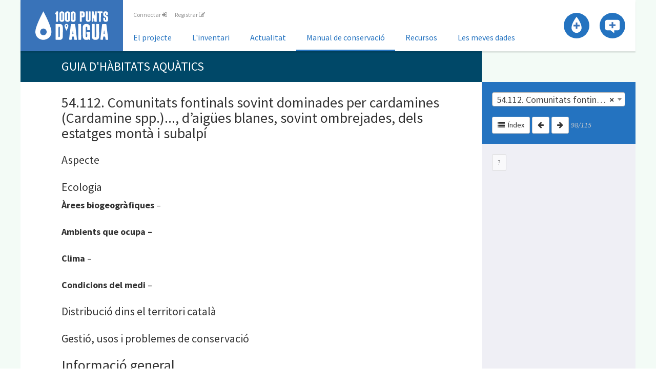

--- FILE ---
content_type: text/html; charset=UTF-8
request_url: https://1000punts.cat/ca/guia-habitats-corine/105
body_size: 8610
content:
<!doctype html>

<html xml:lang="ca" lang="ca" class="hoverable start">
<head>
	<meta http-equiv="Content-Type" content="text/html; charset=utf-8">
	<meta name="language" content="ca">
	<meta name="description" xml:lang="ca" lang="ca" content="">
	<meta http-equiv="X-UA-Compatible" content="IE=edge">
	<meta name="viewport" content="initial-scale=1, width=device-width">
	<link rel="shortcut icon" href="https://1000punts.cat/favicon.ico">
	<link rel="icon" type="image/png" href="https://1000punts.cat/favicon.png" sizes="32x32">
	<link href="https://1000punts.cat/favicon.png" rel="apple-touch-icon">
	<script src="https://1000punts.cat/js/jquery-3.6.1.min.js"></script>
	<script>var HFI = "&";</script>
	<script>var WWW = "https:\/\/1000punts.cat\/";</script>
	<script>var LANG = "ca";</script>
	<script>var IS_MOBILE = ( /Android|webOS|iPhone|iPad|iPod|BlackBerry|IEMobile|Opera Mini/i.test(navigator.userAgent) ) ? true : false</script>
	<script src="https://1000punts.cat/js/auto-pages.js?v=1669714552"></script>
	<link rel="stylesheet" href="https://cdn.jsdelivr.net/npm/bootstrap@4.6.2/dist/css/bootstrap.min.css" integrity="sha384-xOolHFLEh07PJGoPkLv1IbcEPTNtaed2xpHsD9ESMhqIYd0nLMwNLD69Npy4HI+N" crossorigin="anonymous">
	<script src="https://cdn.jsdelivr.net/npm/popper.js@1.16.1/dist/umd/popper.min.js" integrity="sha384-9/reFTGAW83EW2RDu2S0VKaIzap3H66lZH81PoYlFhbGU+6BZp6G7niu735Sk7lN" crossorigin="anonymous"></script>
	<script src="https://cdn.jsdelivr.net/npm/bootstrap@4.6.2/dist/js/bootstrap.min.js" integrity="sha384-+sLIOodYLS7CIrQpBjl+C7nPvqq+FbNUBDunl/OZv93DB7Ln/533i8e/mZXLi/P+" crossorigin="anonymous"></script>
	<script src="https://use.typekit.net/coz2gjj.js"></script>
	<script>try{Typekit.load({ async: true });}catch(e){}</script>
	<link href="https://fonts.googleapis.com/css?family=Source+Sans+Pro:300,400,700,900,400italic,700italic,900italic" rel="stylesheet" type="text/css">
	<link href="https://fonts.googleapis.com/css?family=Merriweather:400,400italic,700italic" rel="stylesheet" type="text/css">
	<link rel="stylesheet" href="https://1000punts.cat/font-awesome-4.2.0/css/font-awesome.min.css">
	<script src="https://maps.google.com/maps/api/js?key=AIzaSyCpFNtRM-iHQKluRjg5ZCLa3S8AcNdoEgI&language=ca"></script>
	<script src="https://1000punts.cat/js/markerclusterer.js"></script>
	<link href="https://1000punts.cat/select2-4.0.13/dist/css/select2.min.css" rel="stylesheet">
	<script src="https://1000punts.cat/select2-4.0.13/dist/js/select2.min.js"></script>
	<script src="https://1000punts.cat/jquery-ui/jquery-ui.min.js"></script>
	<link rel="stylesheet" type="text/css" href="https://1000punts.cat/jquery-ui/jquery-ui.min.css" media="all">
	<link rel="stylesheet" type="text/css" href="https://1000punts.cat/jquery-ui/jquery-ui.theme.min.css" media="all">
	<script src="https://1000punts.cat/js/milpunts.js?v=1728050105"></script>
	<link rel="stylesheet" href="https://1000punts.cat/css/style.css?v=1669721419">
	<script>var MEMBER_UPLOAD_MAX_SIZE = 10000000</script>
	<link rel="stylesheet" href="https://1000punts.cat/css/ekko-lightbox.css?v=1669714495">
	<script src="https://1000punts.cat/js/ekko-lightbox.min.js?v=1669714552"></script>
	<title>1000 Punts d'Aigua - Guia d&#039;h&agrave;bitats aqu&agrave;tics</title>
	<base href="https://1000punts.cat/">
</head>
<body class="guia-habitats-corine"><script src="https://www.google.com/recaptcha/api.js"></script><nav class="mobmenu visible-xs visible-sm"><ul class="mm-nav"><li class="mobmenu-toggle"><i class="fa fa-close"></i></li><li class=""><a href="https://1000punts.cat/ca/projecte-que-es-un-punt-d-aigua">El projecte</a><ul class="mm-submenu"><li class=""><a href="https://1000punts.cat/ca/projecte-que-es-un-punt-d-aigua">Qu&egrave; &eacute;s un punt d&#039;aigua?</a></li><li class=""><a href="https://1000punts.cat/ca/projecte-objectius">Objectius</a></li><li class=""><a href="https://1000punts.cat/ca/projecte-com-participar">Com participar</a></li><li class=""><a href="https://1000punts.cat/ca/projecte-equip-de-treball">Col&middot;laboradors</a></li><li class=""><a href="https://1000punts.cat/ca/guia-projectes">Projectes adscrits</a></li><li class=""><a href="https://1000punts.cat/ca/projecte-aplicacio-mobil">Aplicaci&oacute; M&ograve;bil</a></li></ul></li><li class=""><a href="https://1000punts.cat/ca/inventari">L&#039;inventari</a><ul class="mm-submenu"><li class=""><a href="https://1000punts.cat/ca/inventari">L&#039;inventari</a></li><li class=""><a href="https://1000punts.cat/ca/guia-tipus-de-punts">Tipus de punts d&#039;aigua</a></li></ul></li><li class=""><a href="https://1000punts.cat/ca/noticies">Actualitat</a><ul class="mm-submenu"><li class=""><a href="https://1000punts.cat/ca/noticies">Not&iacute;cies</a></li><li class=""><a href="https://1000punts.cat/ca/activitats">Activitats</a></li></ul></li><li class="active"><a href="https://1000punts.cat/ca/guia-habitats-corine">Manual de conservaci&oacute;</a><ul class="mm-submenu"><li class="active"><a href="https://1000punts.cat/ca/guia-habitats-corine">Guia d&#039;h&agrave;bitats aqu&agrave;tics</a></li><li class=""><a href="https://1000punts.cat/ca/guia-flora">Guia de flora aqu&agrave;tica</a></li><li class=""><a href="https://1000punts.cat/ca/guia-fauna">Guia de fauna aqu&agrave;tica</a></li><li class=""><a href="https://1000punts.cat/ca/guia-impactes">Impactes i problem&agrave;tiques</a></li><li class=""><a href="https://1000punts.cat/ca/guia-accions">Accions de conservaci&oacute;</a></li></ul></li><li class=""><a href="https://1000punts.cat/ca/recursos-identificacio">Recursos</a><ul class="mm-submenu"><li class=""><a href="https://1000punts.cat/ca/recursos-identificacio">Identificaci&oacute; dels punts d&#039;aigua</a></li><li class=""><a href="https://1000punts.cat/ca/recursos-pedagogics">Projecte educatiu</a></li><li class=""><a href="https://1000punts.cat/ca/recursos-videos">Llibre infantil</a></li><li class=""><a href="https://1000punts.cat/ca/recursos-enllacos">Enlla&ccedil;os d&#039;inter&egrave;s</a></li><li class=""><a href="https://1000punts.cat/ca/recursos-bioseguretat">Bioseguretat</a></li></ul></li><li class=""><a href="https://1000punts.cat/ca/usuari-connectar">Les meves dades</a><ul class="mm-submenu"><li class=""><a href="https://1000punts.cat/ca/usuari-connectar">Connectar</a></li><li class=""><a href="https://1000punts.cat/ca/usuari-registre">Registrar</a></li></ul></li></ul></nav><div class="main"><div class="wrap container-fluid"><header id="fixed-header"><div class="wrap container-fluid"><a href="index.php"><img class="logo" src="images/logo-1000punts.svg" alt="1000 punts d'aigua logo"></a><nav id="main-nav" class="hidden-xs hidden-sm"><ul class="nav"><li class=""><a href="https://1000punts.cat/ca/projecte-que-es-un-punt-d-aigua">El projecte</a><ul class="submenu"><li class=""><a href="https://1000punts.cat/ca/projecte-que-es-un-punt-d-aigua">Qu&egrave; &eacute;s un punt d&#039;aigua?</a></li><li class=""><a href="https://1000punts.cat/ca/projecte-objectius">Objectius</a></li><li class=""><a href="https://1000punts.cat/ca/projecte-com-participar">Com participar</a></li><li class=""><a href="https://1000punts.cat/ca/projecte-equip-de-treball">Col&middot;laboradors</a></li><li class=""><a href="https://1000punts.cat/ca/guia-projectes">Projectes adscrits</a></li><li class=""><a href="https://1000punts.cat/ca/projecte-aplicacio-mobil">Aplicaci&oacute; M&ograve;bil</a></li></ul></li><li class=""><a href="https://1000punts.cat/ca/inventari">L&#039;inventari</a><ul class="submenu"><li class=""><a href="https://1000punts.cat/ca/inventari">L&#039;inventari</a></li><li class=""><a href="https://1000punts.cat/ca/guia-tipus-de-punts">Tipus de punts d&#039;aigua</a></li></ul></li><li class=""><a href="https://1000punts.cat/ca/noticies">Actualitat</a><ul class="submenu"><li class=""><a href="https://1000punts.cat/ca/noticies">Not&iacute;cies</a></li><li class=""><a href="https://1000punts.cat/ca/activitats">Activitats</a></li></ul></li><li class="active"><a href="https://1000punts.cat/ca/guia-habitats-corine">Manual de conservaci&oacute;</a><ul class="submenu"><li class="active"><a href="https://1000punts.cat/ca/guia-habitats-corine">Guia d&#039;h&agrave;bitats aqu&agrave;tics</a></li><li class=""><a href="https://1000punts.cat/ca/guia-flora">Guia de flora aqu&agrave;tica</a></li><li class=""><a href="https://1000punts.cat/ca/guia-fauna">Guia de fauna aqu&agrave;tica</a></li><li class=""><a href="https://1000punts.cat/ca/guia-impactes">Impactes i problem&agrave;tiques</a></li><li class=""><a href="https://1000punts.cat/ca/guia-accions">Accions de conservaci&oacute;</a></li></ul></li><li class=""><a href="https://1000punts.cat/ca/recursos-identificacio">Recursos</a><ul class="submenu"><li class=""><a href="https://1000punts.cat/ca/recursos-identificacio">Identificaci&oacute; dels punts d&#039;aigua</a></li><li class=""><a href="https://1000punts.cat/ca/recursos-pedagogics">Projecte educatiu</a></li><li class=""><a href="https://1000punts.cat/ca/recursos-videos">Llibre infantil</a></li><li class=""><a href="https://1000punts.cat/ca/recursos-enllacos">Enlla&ccedil;os d&#039;inter&egrave;s</a></li><li class=""><a href="https://1000punts.cat/ca/recursos-bioseguretat">Bioseguretat</a></li></ul></li><li class=""><a href="https://1000punts.cat/ca/usuari-connectar">Les meves dades</a><ul class="submenu"><li class=""><a href="https://1000punts.cat/ca/usuari-connectar">Connectar</a></li><li class=""><a href="https://1000punts.cat/ca/usuari-registre">Registrar</a></li></ul></li></ul></nav><ul class="userlinks hidden-xs hidden-sm"><li><a href="https://1000punts.cat/ca/usuari-connectar">Connectar <i class="fa fa-sign-in"></i></a></li><li><a href="https://1000punts.cat/ca/usuari-registre">Registrar <i class="fa fa-pencil-square-o"></i></a></li></ul><ul class="quicklinks"><li><a href="https://1000punts.cat/ca/usuari-punts-d-aigua/0#first" title="Afegir nou punt d'aigua"><img src="images/icon-add-point.svg" alt="Punt d'aigua"></a></li><li><a href="https://1000punts.cat/ca/usuari-observacions" title="Afegir nova observació"><img src="images/icon-add-comment.svg" alt="Observació"></a></li></ul><div class="mobmenu-toggle visible-xs visible-sm"><i class="fa fa-bars"></i></div></div></header><div class="row"><div class="headspace"></div></div><div class="row"><div class="col-md-9 primary"><article><h1>Guia d&#039;h&agrave;bitats aqu&agrave;tics</h1><div class="search hidden-md hidden-lg"><select class="select2el form-control" data-placeholder="Buscar habitats corine" data-redirect="https://1000punts.cat/ca/guia-habitats-corine/"><option value=""> </option><optgroup label="15. Vegetaci&oacute; de s&ograve;ls salins"><option value="5"  data-image="">15.1131. Salicornars herbacis de Salicornia emerici, de s&ograve;ls salins, llargament inundats, del litoral mediterrani | 15. Vegetaci&oacute; de s&ograve;ls salins</option><option value="6"  data-image="">15.1133. Salicornars herbacis de Salicornia patula, de s&ograve;ls salins, breument inundats, del litoral mediterrani | 15. Vegetaci&oacute; de s&ograve;ls salins</option><option value="7"  data-image="">15.1141. Salicornars herbacis de Microcnemum coralloides, de s&ograve;ls salins, inundables, de les terres interiors &agrave;rides | 15. Vegetaci&oacute; de s&ograve;ls salins</option><option value="8"  data-image="">15.1142. Salicornars herbacis de Salicornia patula, de s&ograve;ls salins, inundables, de les terres interiors &agrave;rides | 15. Vegetaci&oacute; de s&ograve;ls salins</option><option value="9"  data-image="">15.12. Comunitats herb&agrave;cies de Frankenia pulverulenta, Salsola soda, Hordeum marinum..., nitr&ograve;files, de s&ograve;ls salins | 15. Vegetaci&oacute; de s&ograve;ls salins</option><option value="10"  data-image="">15.13. Pradells de ter&ograve;fits, amb Sagina maritima, de s&ograve;ls poc o molt salins del litoral | 15. Vegetaci&oacute; de s&ograve;ls salins</option><option value="11"  data-image="">15.23. Herbassars junciformes de Spartina versicolor, de vores dels estanys, llargament inundades i poc salines, del litoral | 15. Vegetaci&oacute; de s&ograve;ls salins</option><option value="12"  data-image="">15.51. Jonqueres de Juncus maritimus, de s&ograve;ls poc salins, llargament inundats, del litoral i de les contrades interiors | 15. Vegetaci&oacute; de s&ograve;ls salins</option><option value="13"  data-image="">15.52. Prats baixos, amb Hordeum marinum, Carex divisa, Juncus gerardi..., de s&ograve;ls salabrosos humits | 15. Vegetaci&oacute; de s&ograve;ls salins</option><option value="14"  data-image="">15.53. Prats dominats per plantes carnoses (Plantago crassifolia...) o junciformes (Schoenus nigricans, Juncus acutus...), de s&ograve;ls salins, generalment arenosos i poc humits | 15. Vegetaci&oacute; de s&ograve;ls salins</option><option value="15"  data-image="">15.54. Prats amb Aeluropus littoralis..., de depressions humides, salines, de les terres interiors &agrave;rides | 15. Vegetaci&oacute; de s&ograve;ls salins</option><option value="16"  data-image="">15.55. Prats amb Puccinellia festuciformis i Aeluropus littoralis, de maresmes i s&ograve;ls humits, salins, del litoral | 15. Vegetaci&oacute; de s&ograve;ls salins</option><option value="31"  data-image="">15.56. Comunitats de soses i salats anuals (Suaeda maritima, Salsola soda), niotr&ograve;files, de s&ograve;ls salins humits i temporalment inundats | 15. Vegetaci&oacute; de s&ograve;ls salins</option><option value="17"  data-image="">15.571. Comunitats i poblaments de donzell mar&iacute; (Artemisia gallica), de s&ograve;ls salabrosos poc humits | 15. Vegetaci&oacute; de s&ograve;ls salins</option><option value="18"  data-image="">15.572. Prats d&#039;Elymus spp. | 15. Vegetaci&oacute; de s&ograve;ls salins</option><option value="19"  data-image="">15.58. Jonqueres de Juncus subulatus, de s&ograve;ls salins humits | 15. Vegetaci&oacute; de s&ograve;ls salins</option><option value="32"  data-image="">15.611. Salicorinars prostrats d&#039;Arthrocnemum perenne, de s&ograve;ls argilosos salins, sempre xops i sovint inundats, del litoral | 15. Vegetaci&oacute; de s&ograve;ls salins</option><option value="33"  data-image="">15.612. Salicornars (matollars d&#039;Arthrocnemum fruticosum) de s&ograve;ls argilosos salins, temporalment inundats, del litoral | 15. Vegetaci&oacute; de s&ograve;ls salins</option><option value="20"  data-image="">15.613. Salicornars d&#039;Arthrocnemum macrostachyum, de s&ograve;ls argilosos fortament salins i moderadament humits | 15. Vegetaci&oacute; de s&ograve;ls salins</option><option value="21"  data-image="">15.6151. Matollars de salat (Suaeda vera subsp. braun-blanquetii), de s&ograve;ls argilosos molt salins, temporalment inundats, de les terres interiors &agrave;rides | 15. Vegetaci&oacute; de s&ograve;ls salins</option><option value="34"  data-image="">15.616. Matollars baixos d&#039;Atriplex portulacoides, de s&ograve;ls argilosos molt salins, no gaire humits, del litoral | 15. Vegetaci&oacute; de s&ograve;ls salins</option><option value="35"  data-image="">15.618. Matollars de salsona (Inula crithmoides), de s&ograve;ls moderadament salins, no gaire humits | 15. Vegetaci&oacute; de s&ograve;ls salins</option><option value="22"  data-image="">15.81. Comunitats d&#039;ensopegueres (Limonium spp.), de s&ograve;ls salins, molt secs a l&#039;estiu | 15. Vegetaci&oacute; de s&ograve;ls salins</option></optgroup><optgroup label="21. Llacunes litorals"><option value="1"  data-image="">21.11. Llacunes litorals sense poblaments de carof&iacute;cies | 21. Llacunes litorals</option><option value="2"  data-image="">21.12. Llacunes litorals amb poblacions de carof&iacute;cies | 21. Llacunes litorals</option><option value="3"  data-image="">21.211. Llacunes litorals amb comunitats submerses de Ruppia, Potamogeton pectinatus (espiga d&#039;aigua)... | 21. Llacunes litorals</option></optgroup><optgroup label="22.1. Aig&uuml;es dolces estagnants"><option value="23"  data-image="">22.11. Aig&uuml;es dolces estagnants oligotr&ograve;fiques, pobres en cal&ccedil; | 22.1. Aig&uuml;es dolces estagnants</option><option value="36"  data-image="">22.12. Aig&uuml;es dolces estagnants mesotr&ograve;fiques | 22.1. Aig&uuml;es dolces estagnants</option><option value="37"  data-image="">22.13. Aig&uuml;es dolces estagnants eutr&ograve;fiques | 22.1. Aig&uuml;es dolces estagnants</option><option value="38"  data-image="">22.14. Aig&uuml;es dolces estagnants distr&ograve;fiques | 22.1. Aig&uuml;es dolces estagnants</option><option value="39"  data-image="">22.15. Aig&uuml;es dolces estagnants oligomesotr&ograve;fiques, riques en cal&ccedil; | 22.1. Aig&uuml;es dolces estagnants</option></optgroup><optgroup label="22.3. Vegetaci&oacute; amf&iacute;bia"><option value="24"  data-image="">22.3113. Pradells d&#039;is&ograve;ets (Isoetes lacustris, I. echinospora), submersos una gran part de l&#039;any, d&#039;estanys oligotr&ograve;fics de l&#039;alta muntanya | 22.3. Vegetaci&oacute; amf&iacute;bia</option><option value="25"  data-image="">22.3114. Poblaments de Sparganium angustifolium, radicants i amb gran part del fullatge flotant, d&#039;estanys oligotr&ograve;fics de l&#039;alta muntanya | 22.3. Vegetaci&oacute; amf&iacute;bia</option><option value="26"  data-image="">22.313. Poblaments de Juncus bulbosus o Potamogeton polygonifolius o Hypericum elodes o Ranunculus flammula, de vores d&#039;aig&uuml;es somes, &agrave;cides | 22.3. Vegetaci&oacute; amf&iacute;bia</option><option value="42"  data-image="">22.314. Poblaments de Baldellia ranunculoides, d&rsquo;aiguamolls torbosos | 22.3. Vegetaci&oacute; amf&iacute;bia</option><option value="43"  data-image="">22.3231. Jonqueroles de Juncus bufonius, de s&ograve;ls temporalment inundats de l&rsquo;estatge mont&agrave;  | 22.3. Vegetaci&oacute; amf&iacute;bia</option><option value="44"  data-image="">22.3232. Pradells terof&iacute;tics de petites serranes (Cyperus flavescens, C. fuscus), de s&ograve;ls temporalment inundats de l&rsquo;estatge mont&agrave; | 22.3. Vegetaci&oacute; amf&iacute;bia</option><option value="45"  data-image="">22.3233. Pradells de ter&ograve;fits amb domin&agrave;ncia d&rsquo;altres plantes (Scirpus setaceus o Juncus capitatus o Juncus pygmaeus o Lythrum spp...), de s&ograve;ls temporalment inundats de l&rsquo;estatge mont&agrave;  | 22.3. Vegetaci&oacute; amf&iacute;bia</option><option value="46"  data-image="">22.33. Comunitats de ter&ograve;fits alts &ndash;Bidens tripartita, Polygonum persicaria (herba presseguera), Ranunculus sceleratus...&ndash;, poc o molt nitr&ograve;files, de s&ograve;ls fangosos, inundables | 22.3. Vegetaci&oacute; amf&iacute;bia</option><option value="27"  data-image="">22.3412. Pradells d&#039;is&ograve;ets (Isoetes setacea, I. velata), de basses fluctuants de terra baixa, al territori rusc&iacute;nic | 22.3. Vegetaci&oacute; amf&iacute;bia</option><option value="48"  data-image="">22.3414. Pradells terof&iacute;tics de petites serranes (Cyperus flavidus, C. fuscus, C. flavescens), de s&ograve;ls temporalment humits de terra baixa  | 22.3. Vegetaci&oacute; amf&iacute;bia</option><option value="49"  data-image="">22.3417. Comunitats amb Anagallis tenella o altres plantes lateatl&agrave;ntiques, de vores de rierolets i de mulladius, de les contrades mediterr&agrave;nies | 22.3. Vegetaci&oacute; amf&iacute;bia</option><option value="50"  data-image="">22.3418. Altres comunitats de petites herbes (Juncus bufonius, Lythrum spp...), de llocs temporalment xops o humits de terra baixa | 22.3. Vegetaci&oacute; amf&iacute;bia</option><option value="51"  data-image="">22.342. Comunitats herb&agrave;cies amb Preslia cervina, d&rsquo;aiguamolls temporers, al territori rusc&iacute;nic | 22.3. Vegetaci&oacute; amf&iacute;bia</option><option value="52"  data-image="">22.343. Pradells amb Crypsis schoenoides, C. aculeata..., halonitr&ograve;fils, de s&ograve;ls llargament inundats | 22.3. Vegetaci&oacute; amf&iacute;bia</option></optgroup><optgroup label="22.4. Vegetaci&oacute; aqu&agrave;tica"><option value="53"  data-image="">22.411. Poblaments natants de Lemna spp. (llenties d&rsquo;aigua), Azolla caroliniana o Riccia, d&rsquo;aig&uuml;es dolces estagnants, m&eacute;s o menys eutr&ograve;fiques  | 22.4. Vegetaci&oacute; aqu&agrave;tica</option><option value="54"  data-image="">22.412. Poblaments natants de xavos (Hydrocharis morsus-ranae), d&rsquo;aig&uuml;es dolces estagnants, al territori rusc&iacute;nic  | 22.4. Vegetaci&oacute; aqu&agrave;tica</option><option value="55"  data-image="">22.414. Poblaments d&rsquo;Utricularia vulgaris o U. australis, parcialment flotants, d&rsquo;aig&uuml;es dolces estagnants de terra baixa i de l&rsquo;estatge mont&agrave;  | 22.4. Vegetaci&oacute; aqu&agrave;tica</option><option value="56"  data-image="">22.415. Poblaments natants de Salvinia natans, d&rsquo;aig&uuml;es dolces estagnants, eutr&ograve;fiques, al territori rusc&iacute;nic | 22.4. Vegetaci&oacute; aqu&agrave;tica</option><option value="57"  data-image="">22.421. Comunitats submerses d&rsquo;espigues d&rsquo;aigua grosses (Potamogeton lucens, P. praelongus, P. perfoliatus), arrelades dins aig&uuml;es dolces estagnants  | 22.4. Vegetaci&oacute; aqu&agrave;tica</option><option value="58"  data-image="">22.422. Comunitats submerses d&rsquo;herbes petites o mitjanes (Potamogeton densus i altres espigues d&rsquo;aigua, Elodea, Najas, Zannichellia, Ceratophyllum...), d&rsquo;aig&uuml;es dolces estagnants | 22.4. Vegetaci&oacute; aqu&agrave;tica</option><option value="59"  data-image="">22.4311. Poblaments de nimfees (Nymphaea alba), radicants i amb fulles flotants, d&rsquo;aig&uuml;es dolces estagnants de terra baixa | 22.4. Vegetaci&oacute; aqu&agrave;tica</option><option value="60"  data-image="">22.4314. Poblaments d&rsquo;espigues d&rsquo;aigua radicants i amb fulles flotants amples (Potamogeton natans, P. coloratus, P. nodosus), d&rsquo;aig&uuml;es dolces de terra baixa i de la muntanya mitjana | 22.4. Vegetaci&oacute; aqu&agrave;tica</option><option value="61"  data-image="">22.4315. Poblaments de Polygonum amphibium, radicants i amb fulles flotants, d&rsquo;aig&uuml;es dolces estagnants o molt lentes, de terra baixa i de la muntanya mitjana  | 22.4. Vegetaci&oacute; aqu&agrave;tica</option><option value="62"  data-image="">22.432. Comunitats d&rsquo;herbes radicants amb fulles flotants o submerses (Callitriche, Ranunculus gr. aquatilis), d&rsquo;aig&uuml;es dolces estagnants, somes i de nivell fluctuant  | 22.4. Vegetaci&oacute; aqu&agrave;tica</option><option value="63"  data-image="">22.433. Comunitats d&rsquo;espigues d&rsquo;aigua (Potamogeton sp.) o altres herbes (Luronium natans, Callitriche palustris), radicants i amb fulles flotants, de basses d&rsquo;alta muntanya | 22.4. Vegetaci&oacute; aqu&agrave;tica</option><option value="64"  data-image="">22.441. Poblaments submersos d&rsquo;asprelles (Chara spp.), de basses i estanys d&rsquo;aig&uuml;es carbon&agrave;tiques | 22.4. Vegetaci&oacute; aqu&agrave;tica</option><option value="65"  data-image="">22.442. Poblaments submersos de Nitella, de basses i estanys d&rsquo;aig&uuml;es clares | 22.4. Vegetaci&oacute; aqu&agrave;tica</option><option value="66"  data-image="">22.45. Poblaments flotants d&rsquo;esfagnes (Sphagnum spp.), Utricularia minor..., d&rsquo;estanyols d&rsquo;aig&uuml;es &agrave;cides d&rsquo;alta muntanya, als Pirineus centrals  | 22.4. Vegetaci&oacute; aqu&agrave;tica</option></optgroup><optgroup label="22.5. Masses d&#039;aigua temporeres"><option value="67"  data-image="">22.5. Basses i estanys temporers  | 22.5. Masses d&#039;aigua temporeres</option></optgroup><optgroup label="23. Aig&uuml;es salabroses o salines"><option value="30"  data-image="">23.11. Aig&uuml;es salabroses o salines, estagnants, sense poblacions d&#039;asprelles (Chara, spp.) | 23. Aig&uuml;es salabroses o salines</option><option value="68"  data-image="">23.12. Aig&uuml;es salabroses o salines, estagnants, amb poblacions submerses d&rsquo;asprelles (Chara spp.)  | 23. Aig&uuml;es salabroses o salines</option><option value="28"  data-image="">23.211. Comunitats submerses de Ruppia..., d&rsquo;aig&uuml;es salabroses | 23. Aig&uuml;es salabroses o salines</option></optgroup><optgroup label="37. Jonqueres, herbassars i prats humits"><option value="69"  data-image="">37.1. Herbassars amb ulm&agrave;ria (Filipendula ulmaria), higr&ograve;fils, i comunitats an&agrave;logues, dels estatges mont&agrave; i submont&agrave;  | 37. Jonqueres, herbassars i prats humits</option><option value="72"  data-image="">37.21. Herbassars de Carex paniculata, molt higr&ograve;fils, dels s&ograve;ls entollats de l&rsquo;estatge mont&agrave; superior | 37. Jonqueres, herbassars i prats humits</option><option value="70"  data-image="">37.212. Herbassars amb Cirsium rivulare, Chaerophyllum hirsutum..., molt higr&ograve;fils i eutr&ograve;fics, i comunitats an&agrave;logues, dels estatges mont&agrave; i subalp&iacute;  | 37. Jonqueres, herbassars i prats humits</option><option value="71"  data-image="">37.217. Jonqueres de Juncus effusus, molt higr&ograve;files, dels estatges mont&agrave; i subalp&iacute;  | 37. Jonqueres, herbassars i prats humits</option><option value="73"  data-image="">37.22. Jonqueres de Juncus acutiflorus, acid&ograve;files, de l&rsquo;estatge mont&agrave; | 37. Jonqueres, herbassars i prats humits</option><option value="74"  data-image="">37.241. Jonqueres subnitr&ograve;files, de s&ograve;ls calcigats i temporalment inundats de la muntanya mitjana  | 37. Jonqueres, herbassars i prats humits</option><option value="75"  data-image="">37.242. Prats i herbassars subnitr&ograve;fils, de s&ograve;ls calcigats i temporalment inundats, de la muntanya mitjana  | 37. Jonqueres, herbassars i prats humits</option><option value="76"  data-image="">37.26. Herbassars amb cua de cavall (Equisetum telmateia) i c&agrave;rexs (Carex pendula, C. remota)..., de fons de c&ograve;rrecs i s&ograve;ls xops, al territori catalan&iacute;dic septentrional i central  | 37. Jonqueres, herbassars i prats humits</option><option value="77"  data-image="">37.311. Herbassars graminoides amb alba roja (Molinia coerulea), higr&ograve;fils i bas&ograve;fils, de la muntanya mitjana. | 37. Jonqueres, herbassars i prats humits</option><option value="78"  data-image="">37.312. Herbassars graminoides amb alba roja (Molinia coerulea), higr&ograve;fils i neutroacid&ograve;fils, de la muntanya mitjana  | 37. Jonqueres, herbassars i prats humits</option><option value="79"  data-image="">37.4. Jonqueres de jonc boval (Scirpus holoschoenus) i herbassars graminoides, higr&ograve;fils, de terra baixa (i de la muntanya mitjana)  | 37. Jonqueres, herbassars i prats humits</option></optgroup><optgroup label="53. Vores d&#039;aigua i h&agrave;bitats inundables dels aiguamolls"><option value="82"  data-image="">53.111. Canyissars sempre inundats | 53. Vores d&#039;aigua i h&agrave;bitats inundables dels aiguamolls</option><option value="83"  data-image="">53.112. Canyissars de s&ograve;ls rarament inundat | 53. Vores d&#039;aigua i h&agrave;bitats inundables dels aiguamolls</option><option value="84"  data-image="">53.113. Canyissars de Phragmites australis subsp. chrysanthus  | 53. Vores d&#039;aigua i h&agrave;bitats inundables dels aiguamolls</option><option value="85"  data-image="">53.12. Herbassars graminoides de jonca d&rsquo;estany (Scirpus lacustris)  | 53. Vores d&#039;aigua i h&agrave;bitats inundables dels aiguamolls</option><option value="86"  data-image="">53.13. Poblaments de balques (Typha spp.)  | 53. Vores d&#039;aigua i h&agrave;bitats inundables dels aiguamolls</option><option value="90"  data-image="">53.14. Poblaments de jonquet (Eleocharis palustris), de s&ograve;ls inundats de terra baixa i de l&rsquo;estatge mont&agrave; | 53. Vores d&#039;aigua i h&agrave;bitats inundables dels aiguamolls</option><option value="87"  data-image="">53.142. Poblaments de bova borda (Sparganium erectum s.l.)  | 53. Vores d&#039;aigua i h&agrave;bitats inundables dels aiguamolls</option><option value="88"  data-image="">53.147. Poblaments d&rsquo;Equisetum fluviatile, generalment inundats, dels estatges subalp&iacute; i altimont&agrave; dels Pirineus centrals (Vall d&rsquo;Aran) | 53. Vores d&#039;aigua i h&agrave;bitats inundables dels aiguamolls</option><option value="89"  data-image="">53.149. Poblaments d&rsquo;Hippuris vulgaris, submergits | 53. Vores d&#039;aigua i h&agrave;bitats inundables dels aiguamolls</option><option value="91"  data-image="">53.16. Poblaments de Phalaris arundinacea, purs o gaireb&eacute; | 53. Vores d&#039;aigua i h&agrave;bitats inundables dels aiguamolls</option><option value="92"  data-image="">53.17. Poblaments de jonques (Scirpus spp.), d&rsquo;aig&uuml;es salabroses | 53. Vores d&#039;aigua i h&agrave;bitats inundables dels aiguamolls</option><option value="93"  data-image="">53.18. Comunitats d&rsquo;Iris pseudacorus (lliri groc), Polygonum salicifolium..., de les vores d&rsquo;aigua de terra baixa | 53. Vores d&#039;aigua i h&agrave;bitats inundables dels aiguamolls</option><option value="94"  data-image="">53.211. Poblaments de Carex disticha, de s&ograve;ls argilosos humits, pirinencs | 53. Vores d&#039;aigua i h&agrave;bitats inundables dels aiguamolls</option><option value="95"  data-image="">53.2121. Comunitats dominades per Carex acuta, d&rsquo;aiguamolls i de s&ograve;ls llargament inundats, alcalins o poc &agrave;cids, de terra baixa | 53. Vores d&#039;aigua i h&agrave;bitats inundables dels aiguamolls</option><option value="96"  data-image="">53.2122. Comunitats dominades per Carex acutiformis, de s&ograve;ls molt humits i eventualment inundats, alcalins o feblement &agrave;cids, de la terra baixa i de la muntanya mitjana  | 53. Vores d&#039;aigua i h&agrave;bitats inundables dels aiguamolls</option><option value="97"  data-image="">53.2127. Comunitats dominades per Carex hispida, de vores d&rsquo;aigua i de s&ograve;ls xops alcalins i sovint salabrosos, de la terra baixa i de l&rsquo;estatge submont&agrave;  | 53. Vores d&#039;aigua i h&agrave;bitats inundables dels aiguamolls</option><option value="98"  data-image="">53.213. Comunitats dominades per Carex riparia, d&rsquo;aiguamolls i de prats llargament inundats, de terra baixa i de la muntanya mitjana | 53. Vores d&#039;aigua i h&agrave;bitats inundables dels aiguamolls</option><option value="99"  data-image="">53.214. Comunitats de Carex rostrata o C. vesicaria, de vores d&rsquo;aigua i aiguamolls &agrave;cids, de l&rsquo;alta muntanya (i de l&rsquo;estatge mont&agrave;)  | 53. Vores d&#039;aigua i h&agrave;bitats inundables dels aiguamolls</option><option value="100"  data-image="">53.2192. Comunitats dominades per Carex cuprina, de vores d&rsquo;aigua i llocs humits, de la terra baixa i de la muntanya mitjana | 53. Vores d&#039;aigua i h&agrave;bitats inundables dels aiguamolls</option><option value="101"  data-image="">53.33. Comunitats dominades per mansega (Cladium mariscus), de vores d&rsquo;aigua carbon&agrave;tiques o salabroses, de terra baixa | 53. Vores d&#039;aigua i h&agrave;bitats inundables dels aiguamolls</option><option value="102"  data-image="">53.4. Creixenars i comunitats an&agrave;logues (amb Glyceria spp...) de fonts i vores de rierols | 53. Vores d&#039;aigua i h&agrave;bitats inundables dels aiguamolls</option><option value="103"  data-image="">53.62. Canyars (d&rsquo;Arundo donax), de vores d&rsquo;aigua | 53. Vores d&#039;aigua i h&agrave;bitats inundables dels aiguamolls</option></optgroup><optgroup label="54. Molleres i comunitats fontinals"><option value="104"  data-image="">54.111. Comunitats fontinals, dominades per bri&ograve;fits, acid&ograve;files, de l&rsquo;alta muntanya | 54. Molleres i comunitats fontinals</option><option value="105" selected="selected" data-image="">54.112. Comunitats fontinals sovint dominades per cardamines (Cardamine spp.)..., d&rsquo;aig&uuml;es blanes, sovint ombrejades, dels estatges mont&agrave; i subalp&iacute;  | 54. Molleres i comunitats fontinals</option><option value="106"  data-image="">54.114. Comunitats fontinals dominades per Saxifraga aquatica, de les deus cabaloses i d&rsquo;aigua blana, de l&rsquo;alta muntanya pirinenca | 54. Molleres i comunitats fontinals</option><option value="107"  data-image="">54.12. Comunitats fontinals d&rsquo;aig&uuml;es dures, sovint formadores de tosca | 54. Molleres i comunitats fontinals</option><option value="29"  data-image="">54.24. Molleres alcalines dels Pirineus | 54. Molleres i comunitats fontinals</option><option value="108"  data-image="">54.26. Molleres de Carex nigra, de tend&egrave;ncia alcalina  | 54. Molleres i comunitats fontinals</option><option value="109"  data-image="">54.35. Comunitats de Carex frigida d&rsquo;indrets rocosos molt humits, pirinenques | 54. Molleres i comunitats fontinals</option><option value="110"  data-image="">54.4241. Molleres de Carex nigra, &agrave;cides, pirinenques | 54. Molleres i comunitats fontinals</option><option value="111"  data-image="">54.4242. Torberes d&rsquo;esfagnes i Carex nigra pirinenques | 54. Molleres i comunitats fontinals</option><option value="112"  data-image="">54.4243. Poblaments d&rsquo;esfagnes, residuals, de territoris extrapirinencs | 54. Molleres i comunitats fontinals</option><option value="113"  data-image="">54.452. Molleres de Scirpus cespitosus, &agrave;cides, pirinenques  | 54. Molleres i comunitats fontinals</option><option value="114"  data-image="">54.46. Molleres dominades per cotonera (Eriophorum angustifolium), generalment amb esfagnes, acid&ograve;files | 54. Molleres i comunitats fontinals</option><option value="118"  data-image="">54.5. Catifes de molses brunes, inundables, poc &agrave;cides  | 54. Molleres i comunitats fontinals</option><option value="115"  data-image="">54.512. Catifes d&rsquo;esfagnes amb Carex lasiocarpa, de l&rsquo;estatge subalp&iacute;  | 54. Molleres i comunitats fontinals</option><option value="116"  data-image="">54.531. Catifes tremoladisses d&rsquo;esfagnes (Sphagnum spp.) amb Carex rostrata..., acid&ograve;files, de l&rsquo;estatge subalp&iacute; | 54. Molleres i comunitats fontinals</option><option value="117"  data-image="">54.59. Catifes flotants de tr&egrave;vol d&rsquo;aigua (Menyanthes trifoliata)..., de l&rsquo;alta muntanya  | 54. Molleres i comunitats fontinals</option></optgroup><optgroup label="62.5. Roques humides"><option value="119"  data-image="">62.51. Roques calc&agrave;ries jumides i degotalls, amb falzia (Adiantum capillus-veneris), de les contrades mediterr&agrave;nies | 62.5. Roques humides</option></optgroup><optgroup label="80. Terres agr&iacute;coles i &agrave;rees antr&ograve;piques"><option value="120"  data-image="">85.13. Basses i estanys dins de parcs i jardins | 80. Terres agr&iacute;coles i &agrave;rees antr&ograve;piques</option><option value="4"  data-image="">89.12. Salines | 80. Terres agr&iacute;coles i &agrave;rees antr&ograve;piques</option></optgroup></select><div class="separator"></div><a href="https://1000punts.cat/ca/guia-habitats-corine" class="btn btn-default btn-sm"><i class="fa fa-list"></i> &nbsp;Índex</a> <a href="guia-habitats-corine/104" class="btn btn-default btn-sm " title="Anterior"><i class="fa fa-arrow-left"></i></a> <a href="guia-habitats-corine/106" class="btn btn-default btn-sm " title="Següent"><i class="fa fa-arrow-right"></i></a> <span class="paging">98/115</span></div><h2><span>54.112.</span> Comunitats fontinals sovint dominades per cardamines (Cardamine spp.)..., d&rsquo;aig&uuml;es blanes, sovint ombrejades, dels estatges mont&agrave; i subalp&iacute; </h2><h3>Aspecte</h3>
<p></p>
<h3>Ecologia</h3>
<p><strong>Àrees biogeogràfiques</strong> –</p>
<p><strong>Ambients que ocupa – </strong></p>
<p><strong>Clima</strong> –</p>
<p><strong>Condicions del medi</strong> –</p>
<h3>Distribució dins el territori català</h3>
<p></p>
<h3>Gestió, usos i problemes de conservació</h3><h2>Informació general</h2><table class="table table-hover table-condensed"><thead></thead><tbody><tr><td>HIC</td><td>No</td></tr><tr><td>HIC prioritari</td><td>No</td></tr><tr><td>Distribuci&oacute; general dins Europa</td><td>Bona part d&#039;Europa</td></tr><tr><td>Freq&uuml;&egrave;ncia dins del territori Catal&agrave;</td><td>Bastant com&uacute;</td></tr><tr><td>Forma d&#039;implantaci&oacute; territorial</td><td>Superf&iacute;cies petites</td></tr><tr><td>Biodiversitat</td><td>Mitjana</td></tr><tr><td>Amena&ccedil;a</td><td>Probablement amena&ccedil;at en el futur (en perill)</td></tr></tbody></table></article></div><div class="col-md-3 wide"><div class="row search hidden-xs hidden-sm"><div class="wide-inner"><select class="select2el form-control" data-placeholder="Buscar habitats corine" data-redirect="https://1000punts.cat/ca/guia-habitats-corine/"><option value=""> </option><optgroup label="15. Vegetaci&oacute; de s&ograve;ls salins"><option value="5"  data-image="">15.1131. Salicornars herbacis de Salicornia emerici, de s&ograve;ls salins, llargament inundats, del litoral mediterrani | 15. Vegetaci&oacute; de s&ograve;ls salins</option><option value="6"  data-image="">15.1133. Salicornars herbacis de Salicornia patula, de s&ograve;ls salins, breument inundats, del litoral mediterrani | 15. Vegetaci&oacute; de s&ograve;ls salins</option><option value="7"  data-image="">15.1141. Salicornars herbacis de Microcnemum coralloides, de s&ograve;ls salins, inundables, de les terres interiors &agrave;rides | 15. Vegetaci&oacute; de s&ograve;ls salins</option><option value="8"  data-image="">15.1142. Salicornars herbacis de Salicornia patula, de s&ograve;ls salins, inundables, de les terres interiors &agrave;rides | 15. Vegetaci&oacute; de s&ograve;ls salins</option><option value="9"  data-image="">15.12. Comunitats herb&agrave;cies de Frankenia pulverulenta, Salsola soda, Hordeum marinum..., nitr&ograve;files, de s&ograve;ls salins | 15. Vegetaci&oacute; de s&ograve;ls salins</option><option value="10"  data-image="">15.13. Pradells de ter&ograve;fits, amb Sagina maritima, de s&ograve;ls poc o molt salins del litoral | 15. Vegetaci&oacute; de s&ograve;ls salins</option><option value="11"  data-image="">15.23. Herbassars junciformes de Spartina versicolor, de vores dels estanys, llargament inundades i poc salines, del litoral | 15. Vegetaci&oacute; de s&ograve;ls salins</option><option value="12"  data-image="">15.51. Jonqueres de Juncus maritimus, de s&ograve;ls poc salins, llargament inundats, del litoral i de les contrades interiors | 15. Vegetaci&oacute; de s&ograve;ls salins</option><option value="13"  data-image="">15.52. Prats baixos, amb Hordeum marinum, Carex divisa, Juncus gerardi..., de s&ograve;ls salabrosos humits | 15. Vegetaci&oacute; de s&ograve;ls salins</option><option value="14"  data-image="">15.53. Prats dominats per plantes carnoses (Plantago crassifolia...) o junciformes (Schoenus nigricans, Juncus acutus...), de s&ograve;ls salins, generalment arenosos i poc humits | 15. Vegetaci&oacute; de s&ograve;ls salins</option><option value="15"  data-image="">15.54. Prats amb Aeluropus littoralis..., de depressions humides, salines, de les terres interiors &agrave;rides | 15. Vegetaci&oacute; de s&ograve;ls salins</option><option value="16"  data-image="">15.55. Prats amb Puccinellia festuciformis i Aeluropus littoralis, de maresmes i s&ograve;ls humits, salins, del litoral | 15. Vegetaci&oacute; de s&ograve;ls salins</option><option value="31"  data-image="">15.56. Comunitats de soses i salats anuals (Suaeda maritima, Salsola soda), niotr&ograve;files, de s&ograve;ls salins humits i temporalment inundats | 15. Vegetaci&oacute; de s&ograve;ls salins</option><option value="17"  data-image="">15.571. Comunitats i poblaments de donzell mar&iacute; (Artemisia gallica), de s&ograve;ls salabrosos poc humits | 15. Vegetaci&oacute; de s&ograve;ls salins</option><option value="18"  data-image="">15.572. Prats d&#039;Elymus spp. | 15. Vegetaci&oacute; de s&ograve;ls salins</option><option value="19"  data-image="">15.58. Jonqueres de Juncus subulatus, de s&ograve;ls salins humits | 15. Vegetaci&oacute; de s&ograve;ls salins</option><option value="32"  data-image="">15.611. Salicorinars prostrats d&#039;Arthrocnemum perenne, de s&ograve;ls argilosos salins, sempre xops i sovint inundats, del litoral | 15. Vegetaci&oacute; de s&ograve;ls salins</option><option value="33"  data-image="">15.612. Salicornars (matollars d&#039;Arthrocnemum fruticosum) de s&ograve;ls argilosos salins, temporalment inundats, del litoral | 15. Vegetaci&oacute; de s&ograve;ls salins</option><option value="20"  data-image="">15.613. Salicornars d&#039;Arthrocnemum macrostachyum, de s&ograve;ls argilosos fortament salins i moderadament humits | 15. Vegetaci&oacute; de s&ograve;ls salins</option><option value="21"  data-image="">15.6151. Matollars de salat (Suaeda vera subsp. braun-blanquetii), de s&ograve;ls argilosos molt salins, temporalment inundats, de les terres interiors &agrave;rides | 15. Vegetaci&oacute; de s&ograve;ls salins</option><option value="34"  data-image="">15.616. Matollars baixos d&#039;Atriplex portulacoides, de s&ograve;ls argilosos molt salins, no gaire humits, del litoral | 15. Vegetaci&oacute; de s&ograve;ls salins</option><option value="35"  data-image="">15.618. Matollars de salsona (Inula crithmoides), de s&ograve;ls moderadament salins, no gaire humits | 15. Vegetaci&oacute; de s&ograve;ls salins</option><option value="22"  data-image="">15.81. Comunitats d&#039;ensopegueres (Limonium spp.), de s&ograve;ls salins, molt secs a l&#039;estiu | 15. Vegetaci&oacute; de s&ograve;ls salins</option></optgroup><optgroup label="21. Llacunes litorals"><option value="1"  data-image="">21.11. Llacunes litorals sense poblaments de carof&iacute;cies | 21. Llacunes litorals</option><option value="2"  data-image="">21.12. Llacunes litorals amb poblacions de carof&iacute;cies | 21. Llacunes litorals</option><option value="3"  data-image="">21.211. Llacunes litorals amb comunitats submerses de Ruppia, Potamogeton pectinatus (espiga d&#039;aigua)... | 21. Llacunes litorals</option></optgroup><optgroup label="22.1. Aig&uuml;es dolces estagnants"><option value="23"  data-image="">22.11. Aig&uuml;es dolces estagnants oligotr&ograve;fiques, pobres en cal&ccedil; | 22.1. Aig&uuml;es dolces estagnants</option><option value="36"  data-image="">22.12. Aig&uuml;es dolces estagnants mesotr&ograve;fiques | 22.1. Aig&uuml;es dolces estagnants</option><option value="37"  data-image="">22.13. Aig&uuml;es dolces estagnants eutr&ograve;fiques | 22.1. Aig&uuml;es dolces estagnants</option><option value="38"  data-image="">22.14. Aig&uuml;es dolces estagnants distr&ograve;fiques | 22.1. Aig&uuml;es dolces estagnants</option><option value="39"  data-image="">22.15. Aig&uuml;es dolces estagnants oligomesotr&ograve;fiques, riques en cal&ccedil; | 22.1. Aig&uuml;es dolces estagnants</option></optgroup><optgroup label="22.3. Vegetaci&oacute; amf&iacute;bia"><option value="24"  data-image="">22.3113. Pradells d&#039;is&ograve;ets (Isoetes lacustris, I. echinospora), submersos una gran part de l&#039;any, d&#039;estanys oligotr&ograve;fics de l&#039;alta muntanya | 22.3. Vegetaci&oacute; amf&iacute;bia</option><option value="25"  data-image="">22.3114. Poblaments de Sparganium angustifolium, radicants i amb gran part del fullatge flotant, d&#039;estanys oligotr&ograve;fics de l&#039;alta muntanya | 22.3. Vegetaci&oacute; amf&iacute;bia</option><option value="26"  data-image="">22.313. Poblaments de Juncus bulbosus o Potamogeton polygonifolius o Hypericum elodes o Ranunculus flammula, de vores d&#039;aig&uuml;es somes, &agrave;cides | 22.3. Vegetaci&oacute; amf&iacute;bia</option><option value="42"  data-image="">22.314. Poblaments de Baldellia ranunculoides, d&rsquo;aiguamolls torbosos | 22.3. Vegetaci&oacute; amf&iacute;bia</option><option value="43"  data-image="">22.3231. Jonqueroles de Juncus bufonius, de s&ograve;ls temporalment inundats de l&rsquo;estatge mont&agrave;  | 22.3. Vegetaci&oacute; amf&iacute;bia</option><option value="44"  data-image="">22.3232. Pradells terof&iacute;tics de petites serranes (Cyperus flavescens, C. fuscus), de s&ograve;ls temporalment inundats de l&rsquo;estatge mont&agrave; | 22.3. Vegetaci&oacute; amf&iacute;bia</option><option value="45"  data-image="">22.3233. Pradells de ter&ograve;fits amb domin&agrave;ncia d&rsquo;altres plantes (Scirpus setaceus o Juncus capitatus o Juncus pygmaeus o Lythrum spp...), de s&ograve;ls temporalment inundats de l&rsquo;estatge mont&agrave;  | 22.3. Vegetaci&oacute; amf&iacute;bia</option><option value="46"  data-image="">22.33. Comunitats de ter&ograve;fits alts &ndash;Bidens tripartita, Polygonum persicaria (herba presseguera), Ranunculus sceleratus...&ndash;, poc o molt nitr&ograve;files, de s&ograve;ls fangosos, inundables | 22.3. Vegetaci&oacute; amf&iacute;bia</option><option value="27"  data-image="">22.3412. Pradells d&#039;is&ograve;ets (Isoetes setacea, I. velata), de basses fluctuants de terra baixa, al territori rusc&iacute;nic | 22.3. Vegetaci&oacute; amf&iacute;bia</option><option value="48"  data-image="">22.3414. Pradells terof&iacute;tics de petites serranes (Cyperus flavidus, C. fuscus, C. flavescens), de s&ograve;ls temporalment humits de terra baixa  | 22.3. Vegetaci&oacute; amf&iacute;bia</option><option value="49"  data-image="">22.3417. Comunitats amb Anagallis tenella o altres plantes lateatl&agrave;ntiques, de vores de rierolets i de mulladius, de les contrades mediterr&agrave;nies | 22.3. Vegetaci&oacute; amf&iacute;bia</option><option value="50"  data-image="">22.3418. Altres comunitats de petites herbes (Juncus bufonius, Lythrum spp...), de llocs temporalment xops o humits de terra baixa | 22.3. Vegetaci&oacute; amf&iacute;bia</option><option value="51"  data-image="">22.342. Comunitats herb&agrave;cies amb Preslia cervina, d&rsquo;aiguamolls temporers, al territori rusc&iacute;nic | 22.3. Vegetaci&oacute; amf&iacute;bia</option><option value="52"  data-image="">22.343. Pradells amb Crypsis schoenoides, C. aculeata..., halonitr&ograve;fils, de s&ograve;ls llargament inundats | 22.3. Vegetaci&oacute; amf&iacute;bia</option></optgroup><optgroup label="22.4. Vegetaci&oacute; aqu&agrave;tica"><option value="53"  data-image="">22.411. Poblaments natants de Lemna spp. (llenties d&rsquo;aigua), Azolla caroliniana o Riccia, d&rsquo;aig&uuml;es dolces estagnants, m&eacute;s o menys eutr&ograve;fiques  | 22.4. Vegetaci&oacute; aqu&agrave;tica</option><option value="54"  data-image="">22.412. Poblaments natants de xavos (Hydrocharis morsus-ranae), d&rsquo;aig&uuml;es dolces estagnants, al territori rusc&iacute;nic  | 22.4. Vegetaci&oacute; aqu&agrave;tica</option><option value="55"  data-image="">22.414. Poblaments d&rsquo;Utricularia vulgaris o U. australis, parcialment flotants, d&rsquo;aig&uuml;es dolces estagnants de terra baixa i de l&rsquo;estatge mont&agrave;  | 22.4. Vegetaci&oacute; aqu&agrave;tica</option><option value="56"  data-image="">22.415. Poblaments natants de Salvinia natans, d&rsquo;aig&uuml;es dolces estagnants, eutr&ograve;fiques, al territori rusc&iacute;nic | 22.4. Vegetaci&oacute; aqu&agrave;tica</option><option value="57"  data-image="">22.421. Comunitats submerses d&rsquo;espigues d&rsquo;aigua grosses (Potamogeton lucens, P. praelongus, P. perfoliatus), arrelades dins aig&uuml;es dolces estagnants  | 22.4. Vegetaci&oacute; aqu&agrave;tica</option><option value="58"  data-image="">22.422. Comunitats submerses d&rsquo;herbes petites o mitjanes (Potamogeton densus i altres espigues d&rsquo;aigua, Elodea, Najas, Zannichellia, Ceratophyllum...), d&rsquo;aig&uuml;es dolces estagnants | 22.4. Vegetaci&oacute; aqu&agrave;tica</option><option value="59"  data-image="">22.4311. Poblaments de nimfees (Nymphaea alba), radicants i amb fulles flotants, d&rsquo;aig&uuml;es dolces estagnants de terra baixa | 22.4. Vegetaci&oacute; aqu&agrave;tica</option><option value="60"  data-image="">22.4314. Poblaments d&rsquo;espigues d&rsquo;aigua radicants i amb fulles flotants amples (Potamogeton natans, P. coloratus, P. nodosus), d&rsquo;aig&uuml;es dolces de terra baixa i de la muntanya mitjana | 22.4. Vegetaci&oacute; aqu&agrave;tica</option><option value="61"  data-image="">22.4315. Poblaments de Polygonum amphibium, radicants i amb fulles flotants, d&rsquo;aig&uuml;es dolces estagnants o molt lentes, de terra baixa i de la muntanya mitjana  | 22.4. Vegetaci&oacute; aqu&agrave;tica</option><option value="62"  data-image="">22.432. Comunitats d&rsquo;herbes radicants amb fulles flotants o submerses (Callitriche, Ranunculus gr. aquatilis), d&rsquo;aig&uuml;es dolces estagnants, somes i de nivell fluctuant  | 22.4. Vegetaci&oacute; aqu&agrave;tica</option><option value="63"  data-image="">22.433. Comunitats d&rsquo;espigues d&rsquo;aigua (Potamogeton sp.) o altres herbes (Luronium natans, Callitriche palustris), radicants i amb fulles flotants, de basses d&rsquo;alta muntanya | 22.4. Vegetaci&oacute; aqu&agrave;tica</option><option value="64"  data-image="">22.441. Poblaments submersos d&rsquo;asprelles (Chara spp.), de basses i estanys d&rsquo;aig&uuml;es carbon&agrave;tiques | 22.4. Vegetaci&oacute; aqu&agrave;tica</option><option value="65"  data-image="">22.442. Poblaments submersos de Nitella, de basses i estanys d&rsquo;aig&uuml;es clares | 22.4. Vegetaci&oacute; aqu&agrave;tica</option><option value="66"  data-image="">22.45. Poblaments flotants d&rsquo;esfagnes (Sphagnum spp.), Utricularia minor..., d&rsquo;estanyols d&rsquo;aig&uuml;es &agrave;cides d&rsquo;alta muntanya, als Pirineus centrals  | 22.4. Vegetaci&oacute; aqu&agrave;tica</option></optgroup><optgroup label="22.5. Masses d&#039;aigua temporeres"><option value="67"  data-image="">22.5. Basses i estanys temporers  | 22.5. Masses d&#039;aigua temporeres</option></optgroup><optgroup label="23. Aig&uuml;es salabroses o salines"><option value="30"  data-image="">23.11. Aig&uuml;es salabroses o salines, estagnants, sense poblacions d&#039;asprelles (Chara, spp.) | 23. Aig&uuml;es salabroses o salines</option><option value="68"  data-image="">23.12. Aig&uuml;es salabroses o salines, estagnants, amb poblacions submerses d&rsquo;asprelles (Chara spp.)  | 23. Aig&uuml;es salabroses o salines</option><option value="28"  data-image="">23.211. Comunitats submerses de Ruppia..., d&rsquo;aig&uuml;es salabroses | 23. Aig&uuml;es salabroses o salines</option></optgroup><optgroup label="37. Jonqueres, herbassars i prats humits"><option value="69"  data-image="">37.1. Herbassars amb ulm&agrave;ria (Filipendula ulmaria), higr&ograve;fils, i comunitats an&agrave;logues, dels estatges mont&agrave; i submont&agrave;  | 37. Jonqueres, herbassars i prats humits</option><option value="72"  data-image="">37.21. Herbassars de Carex paniculata, molt higr&ograve;fils, dels s&ograve;ls entollats de l&rsquo;estatge mont&agrave; superior | 37. Jonqueres, herbassars i prats humits</option><option value="70"  data-image="">37.212. Herbassars amb Cirsium rivulare, Chaerophyllum hirsutum..., molt higr&ograve;fils i eutr&ograve;fics, i comunitats an&agrave;logues, dels estatges mont&agrave; i subalp&iacute;  | 37. Jonqueres, herbassars i prats humits</option><option value="71"  data-image="">37.217. Jonqueres de Juncus effusus, molt higr&ograve;files, dels estatges mont&agrave; i subalp&iacute;  | 37. Jonqueres, herbassars i prats humits</option><option value="73"  data-image="">37.22. Jonqueres de Juncus acutiflorus, acid&ograve;files, de l&rsquo;estatge mont&agrave; | 37. Jonqueres, herbassars i prats humits</option><option value="74"  data-image="">37.241. Jonqueres subnitr&ograve;files, de s&ograve;ls calcigats i temporalment inundats de la muntanya mitjana  | 37. Jonqueres, herbassars i prats humits</option><option value="75"  data-image="">37.242. Prats i herbassars subnitr&ograve;fils, de s&ograve;ls calcigats i temporalment inundats, de la muntanya mitjana  | 37. Jonqueres, herbassars i prats humits</option><option value="76"  data-image="">37.26. Herbassars amb cua de cavall (Equisetum telmateia) i c&agrave;rexs (Carex pendula, C. remota)..., de fons de c&ograve;rrecs i s&ograve;ls xops, al territori catalan&iacute;dic septentrional i central  | 37. Jonqueres, herbassars i prats humits</option><option value="77"  data-image="">37.311. Herbassars graminoides amb alba roja (Molinia coerulea), higr&ograve;fils i bas&ograve;fils, de la muntanya mitjana. | 37. Jonqueres, herbassars i prats humits</option><option value="78"  data-image="">37.312. Herbassars graminoides amb alba roja (Molinia coerulea), higr&ograve;fils i neutroacid&ograve;fils, de la muntanya mitjana  | 37. Jonqueres, herbassars i prats humits</option><option value="79"  data-image="">37.4. Jonqueres de jonc boval (Scirpus holoschoenus) i herbassars graminoides, higr&ograve;fils, de terra baixa (i de la muntanya mitjana)  | 37. Jonqueres, herbassars i prats humits</option></optgroup><optgroup label="53. Vores d&#039;aigua i h&agrave;bitats inundables dels aiguamolls"><option value="82"  data-image="">53.111. Canyissars sempre inundats | 53. Vores d&#039;aigua i h&agrave;bitats inundables dels aiguamolls</option><option value="83"  data-image="">53.112. Canyissars de s&ograve;ls rarament inundat | 53. Vores d&#039;aigua i h&agrave;bitats inundables dels aiguamolls</option><option value="84"  data-image="">53.113. Canyissars de Phragmites australis subsp. chrysanthus  | 53. Vores d&#039;aigua i h&agrave;bitats inundables dels aiguamolls</option><option value="85"  data-image="">53.12. Herbassars graminoides de jonca d&rsquo;estany (Scirpus lacustris)  | 53. Vores d&#039;aigua i h&agrave;bitats inundables dels aiguamolls</option><option value="86"  data-image="">53.13. Poblaments de balques (Typha spp.)  | 53. Vores d&#039;aigua i h&agrave;bitats inundables dels aiguamolls</option><option value="90"  data-image="">53.14. Poblaments de jonquet (Eleocharis palustris), de s&ograve;ls inundats de terra baixa i de l&rsquo;estatge mont&agrave; | 53. Vores d&#039;aigua i h&agrave;bitats inundables dels aiguamolls</option><option value="87"  data-image="">53.142. Poblaments de bova borda (Sparganium erectum s.l.)  | 53. Vores d&#039;aigua i h&agrave;bitats inundables dels aiguamolls</option><option value="88"  data-image="">53.147. Poblaments d&rsquo;Equisetum fluviatile, generalment inundats, dels estatges subalp&iacute; i altimont&agrave; dels Pirineus centrals (Vall d&rsquo;Aran) | 53. Vores d&#039;aigua i h&agrave;bitats inundables dels aiguamolls</option><option value="89"  data-image="">53.149. Poblaments d&rsquo;Hippuris vulgaris, submergits | 53. Vores d&#039;aigua i h&agrave;bitats inundables dels aiguamolls</option><option value="91"  data-image="">53.16. Poblaments de Phalaris arundinacea, purs o gaireb&eacute; | 53. Vores d&#039;aigua i h&agrave;bitats inundables dels aiguamolls</option><option value="92"  data-image="">53.17. Poblaments de jonques (Scirpus spp.), d&rsquo;aig&uuml;es salabroses | 53. Vores d&#039;aigua i h&agrave;bitats inundables dels aiguamolls</option><option value="93"  data-image="">53.18. Comunitats d&rsquo;Iris pseudacorus (lliri groc), Polygonum salicifolium..., de les vores d&rsquo;aigua de terra baixa | 53. Vores d&#039;aigua i h&agrave;bitats inundables dels aiguamolls</option><option value="94"  data-image="">53.211. Poblaments de Carex disticha, de s&ograve;ls argilosos humits, pirinencs | 53. Vores d&#039;aigua i h&agrave;bitats inundables dels aiguamolls</option><option value="95"  data-image="">53.2121. Comunitats dominades per Carex acuta, d&rsquo;aiguamolls i de s&ograve;ls llargament inundats, alcalins o poc &agrave;cids, de terra baixa | 53. Vores d&#039;aigua i h&agrave;bitats inundables dels aiguamolls</option><option value="96"  data-image="">53.2122. Comunitats dominades per Carex acutiformis, de s&ograve;ls molt humits i eventualment inundats, alcalins o feblement &agrave;cids, de la terra baixa i de la muntanya mitjana  | 53. Vores d&#039;aigua i h&agrave;bitats inundables dels aiguamolls</option><option value="97"  data-image="">53.2127. Comunitats dominades per Carex hispida, de vores d&rsquo;aigua i de s&ograve;ls xops alcalins i sovint salabrosos, de la terra baixa i de l&rsquo;estatge submont&agrave;  | 53. Vores d&#039;aigua i h&agrave;bitats inundables dels aiguamolls</option><option value="98"  data-image="">53.213. Comunitats dominades per Carex riparia, d&rsquo;aiguamolls i de prats llargament inundats, de terra baixa i de la muntanya mitjana | 53. Vores d&#039;aigua i h&agrave;bitats inundables dels aiguamolls</option><option value="99"  data-image="">53.214. Comunitats de Carex rostrata o C. vesicaria, de vores d&rsquo;aigua i aiguamolls &agrave;cids, de l&rsquo;alta muntanya (i de l&rsquo;estatge mont&agrave;)  | 53. Vores d&#039;aigua i h&agrave;bitats inundables dels aiguamolls</option><option value="100"  data-image="">53.2192. Comunitats dominades per Carex cuprina, de vores d&rsquo;aigua i llocs humits, de la terra baixa i de la muntanya mitjana | 53. Vores d&#039;aigua i h&agrave;bitats inundables dels aiguamolls</option><option value="101"  data-image="">53.33. Comunitats dominades per mansega (Cladium mariscus), de vores d&rsquo;aigua carbon&agrave;tiques o salabroses, de terra baixa | 53. Vores d&#039;aigua i h&agrave;bitats inundables dels aiguamolls</option><option value="102"  data-image="">53.4. Creixenars i comunitats an&agrave;logues (amb Glyceria spp...) de fonts i vores de rierols | 53. Vores d&#039;aigua i h&agrave;bitats inundables dels aiguamolls</option><option value="103"  data-image="">53.62. Canyars (d&rsquo;Arundo donax), de vores d&rsquo;aigua | 53. Vores d&#039;aigua i h&agrave;bitats inundables dels aiguamolls</option></optgroup><optgroup label="54. Molleres i comunitats fontinals"><option value="104"  data-image="">54.111. Comunitats fontinals, dominades per bri&ograve;fits, acid&ograve;files, de l&rsquo;alta muntanya | 54. Molleres i comunitats fontinals</option><option value="105" selected="selected" data-image="">54.112. Comunitats fontinals sovint dominades per cardamines (Cardamine spp.)..., d&rsquo;aig&uuml;es blanes, sovint ombrejades, dels estatges mont&agrave; i subalp&iacute;  | 54. Molleres i comunitats fontinals</option><option value="106"  data-image="">54.114. Comunitats fontinals dominades per Saxifraga aquatica, de les deus cabaloses i d&rsquo;aigua blana, de l&rsquo;alta muntanya pirinenca | 54. Molleres i comunitats fontinals</option><option value="107"  data-image="">54.12. Comunitats fontinals d&rsquo;aig&uuml;es dures, sovint formadores de tosca | 54. Molleres i comunitats fontinals</option><option value="29"  data-image="">54.24. Molleres alcalines dels Pirineus | 54. Molleres i comunitats fontinals</option><option value="108"  data-image="">54.26. Molleres de Carex nigra, de tend&egrave;ncia alcalina  | 54. Molleres i comunitats fontinals</option><option value="109"  data-image="">54.35. Comunitats de Carex frigida d&rsquo;indrets rocosos molt humits, pirinenques | 54. Molleres i comunitats fontinals</option><option value="110"  data-image="">54.4241. Molleres de Carex nigra, &agrave;cides, pirinenques | 54. Molleres i comunitats fontinals</option><option value="111"  data-image="">54.4242. Torberes d&rsquo;esfagnes i Carex nigra pirinenques | 54. Molleres i comunitats fontinals</option><option value="112"  data-image="">54.4243. Poblaments d&rsquo;esfagnes, residuals, de territoris extrapirinencs | 54. Molleres i comunitats fontinals</option><option value="113"  data-image="">54.452. Molleres de Scirpus cespitosus, &agrave;cides, pirinenques  | 54. Molleres i comunitats fontinals</option><option value="114"  data-image="">54.46. Molleres dominades per cotonera (Eriophorum angustifolium), generalment amb esfagnes, acid&ograve;files | 54. Molleres i comunitats fontinals</option><option value="118"  data-image="">54.5. Catifes de molses brunes, inundables, poc &agrave;cides  | 54. Molleres i comunitats fontinals</option><option value="115"  data-image="">54.512. Catifes d&rsquo;esfagnes amb Carex lasiocarpa, de l&rsquo;estatge subalp&iacute;  | 54. Molleres i comunitats fontinals</option><option value="116"  data-image="">54.531. Catifes tremoladisses d&rsquo;esfagnes (Sphagnum spp.) amb Carex rostrata..., acid&ograve;files, de l&rsquo;estatge subalp&iacute; | 54. Molleres i comunitats fontinals</option><option value="117"  data-image="">54.59. Catifes flotants de tr&egrave;vol d&rsquo;aigua (Menyanthes trifoliata)..., de l&rsquo;alta muntanya  | 54. Molleres i comunitats fontinals</option></optgroup><optgroup label="62.5. Roques humides"><option value="119"  data-image="">62.51. Roques calc&agrave;ries jumides i degotalls, amb falzia (Adiantum capillus-veneris), de les contrades mediterr&agrave;nies | 62.5. Roques humides</option></optgroup><optgroup label="80. Terres agr&iacute;coles i &agrave;rees antr&ograve;piques"><option value="120"  data-image="">85.13. Basses i estanys dins de parcs i jardins | 80. Terres agr&iacute;coles i &agrave;rees antr&ograve;piques</option><option value="4"  data-image="">89.12. Salines | 80. Terres agr&iacute;coles i &agrave;rees antr&ograve;piques</option></optgroup></select><div class="separator"></div><a href="https://1000punts.cat/ca/guia-habitats-corine" class="btn btn-default btn-sm"><i class="fa fa-list"></i> &nbsp;Índex</a> <a href="guia-habitats-corine/104" class="btn btn-default btn-sm " title="Anterior"><i class="fa fa-arrow-left"></i></a> <a href="guia-habitats-corine/106" class="btn btn-default btn-sm " title="Següent"><i class="fa fa-arrow-right"></i></a> <span class="paging">98/115</span></div></div><div class="row"><div class="wide-inner"><a href="#" class="btn btn-default btn-sm disabled">?</a> </div></div></div></div></div><footer id="footer"><div class="wrap container"><div class="row"><div class="col-xs-12 col-sm-6 col-md-4"><address>Paisatges Vius (&copy;2026)<br>C/Padró, 10<br>08511 - L'Esquirol<br>Barcelona<br><a target="_blank" href="http://facebook.com/1000punts"><i class="fa fa-facebook"></i></a> &nbsp; <a target="_blank" href="http://twitter.com/1000punts"><i class="fa fa-twitter"></i></a> &nbsp; <a href="mailto:info@paisatgesvius.org">info@paisatgesvius.org</a></address></div><div class="col-xs-12 col-sm-6 col-md-4"><em>Promotor:</em><br><a href="http://paisatgesvius.org/" target="_blank"><img src="images/logo-paisatges-vius.png" class="img-fluid" alt="Paisatges Vius"></a></div><div class="col-xs-12 col-sm-6 col-md-4"><em>Amb el suport de:</em><br><img src="images/logo-idbh.png" class="img-fluid" alt="Generalitat de Catalunya" style="width: 150px; margin-right: 35px"><img src="images/logo-xarxa-parcs.png" class="img-fluid" alt="Diputació de Barcelona" style="width: 160px"></div></div></div></footer></div> <script>
				  (function(i,s,o,g,r,a,m){i['GoogleAnalyticsObject']=r;i[r]=i[r]||function(){
				  (i[r].q=i[r].q||[]).push(arguments)},i[r].l=1*new Date();a=s.createElement(o),
				  m=s.getElementsByTagName(o)[0];a.async=1;a.src=g;m.parentNode.insertBefore(a,m)
				  })(window,document,'script','//www.google-analytics.com/analytics.js','ga');
				  ga('create', 'UA-65906745-1', 'auto');
				  ga('send', 'pageview');
				</script>
</body>
</html>

--- FILE ---
content_type: image/svg+xml
request_url: https://1000punts.cat/images/logo-1000punts.svg
body_size: 20374
content:
<?xml version="1.0" encoding="utf-8"?>
<!-- Generator: Adobe Illustrator 16.0.0, SVG Export Plug-In . SVG Version: 6.00 Build 0)  -->
<!DOCTYPE svg PUBLIC "-//W3C//DTD SVG 1.1//EN" "http://www.w3.org/Graphics/SVG/1.1/DTD/svg11.dtd">
<svg version="1.1" id="Layer_1" xmlns="http://www.w3.org/2000/svg" xmlns:xlink="http://www.w3.org/1999/xlink" x="0px" y="0px"
	 width="200px" height="100px" viewBox="0 0 200 100" enable-background="new 0 0 200 100" xml:space="preserve">
<rect fill="#3973B9" width="200" height="100"/>
<g>
	<path fill="#FFFFFF" d="M51.027,62.36c0,3.634-2.843,6.579-6.349,6.579c-3.507,0-6.351-2.945-6.351-6.579
		c0-3.633,2.844-6.578,6.351-6.578C48.185,55.782,51.027,58.728,51.027,62.36 M60.353,62.041c0-10.827-15.748-39.904-15.748-39.904
		S29,51.077,29,61.696c0,13.557,11.434,16.167,15.676,16.167C48.123,77.863,60.353,75.253,60.353,62.041"/>
	<path fill="#FFFFFF" d="M91.199,50.46c0,0.863-0.678,1.565-1.512,1.565s-1.512-0.702-1.512-1.565c0-0.865,0.678-1.566,1.512-1.566
		S91.199,49.595,91.199,50.46 M93.42,50.617c0-3.228-2.723-3.849-3.732-3.849c-0.82,0-3.731,0.621-3.731,3.767
		c0,2.577,3.749,9.5,3.749,9.5S93.42,53.146,93.42,50.617"/>
	<path fill="#FFFFFF" d="M78.432,47.088c-1.233-0.083-4.517-0.125-9.849-0.125c-0.079,0.084-0.147,0.181-0.2,0.292v7.621
		l0.08,13.035c0.026,5.607,0.066,8.76,0.12,9.452l0.12,0.209c1.045,0.083,1.836,0.14,2.372,0.166
		c1.259,0.083,2.211,0.125,2.854,0.125h2.732c1.1,0,1.956-0.166,2.573-0.5c1.688-0.638,2.733-2.067,3.135-4.289
		c0.134-0.776,0.201-2.775,0.201-5.996h0.12c0-0.167-0.027-0.402-0.08-0.708c-0.055-0.306-0.066-0.542-0.04-0.708
		c0.08-0.777,0.12-1.347,0.12-1.708c-0.107-0.223-0.146-0.347-0.12-0.374c0.187-4.498,0.254-7.399,0.2-8.704
		c-0.133-0.361-0.16-0.624-0.08-0.791c-0.295-2.389-0.657-3.971-1.086-4.748c-0.615-1.11-1.461-1.805-2.531-2.082L78.432,47.088z
		 M76.622,52.794c0.106,0.666,0.161,1.166,0.161,1.499v8.121v0.333v4.289c0,1.722-0.055,3.138-0.161,4.248
		c0,0.333-0.121,0.583-0.362,0.75l-0.08,0.083c-0.321,0.194-0.537,0.29-0.643,0.29c0.025,0-0.135,0.029-0.482,0.085
		c-0.215,0.027-0.389,0-0.522-0.085c-0.295,0-0.442-0.055-0.442-0.165V56.375c0-0.473,0.014-1.159,0.041-2.062
		c0.025-0.901,0.039-1.562,0.039-1.978c0.321-0.167,0.59-0.236,0.805-0.209c0.105,0,0.254,0.028,0.441,0.084
		s0.335,0.068,0.442,0.041C76.286,52.363,76.542,52.544,76.622,52.794"/>
	<path fill="#FFFFFF" d="M103.795,47.005c-0.591-0.027-1.382-0.027-2.373,0c-1.179,0.028-1.996,0.041-2.451,0.041
		c-0.241,0.141-0.428,0.25-0.562,0.334c-0.188,1.277-0.336,2.235-0.443,2.873c-0.24,2.443-0.723,6.512-1.445,12.202
		c-0.672,5.22-1.141,9.287-1.408,12.202c-0.055,0.5-0.12,0.999-0.201,1.499c-0.054,0.583-0.025,1.041,0.081,1.374
		c0.08,0.057,0.254,0.057,0.522,0c1.232,0.122,1.742,0.183,1.527,0.183c0.107-0.017,0.604-0.009,1.487,0.025
		c0.616,0.029,1.045-0.123,1.286-0.454c0.375-2.482,0.643-4.357,0.804-5.626l0.081-0.124h3.176l0.24,0.208
		c0.348,1.721,0.576,3.039,0.684,3.956c0.054,0.139,0.106,0.451,0.16,0.937c0.055,0.486,0.161,0.826,0.322,1.021
		c1.312,0.194,2.721,0.222,4.221,0.083c0.215,0.167,0.389,0.139,0.522-0.083c0-1.082-0.147-2.901-0.442-5.455
		c-0.992-8.496-1.756-14.992-2.291-19.49c-0.295-2.332-0.496-3.873-0.603-4.622c-0.027-0.194-0.067-0.389-0.121-0.584
		c-0.054-0.193-0.175-0.305-0.362-0.333C105.482,47.061,104.678,47.005,103.795,47.005 M102.487,60.436
		c0.067,0.181,0.101,0.312,0.101,0.396c0.053,0.278,0.107,0.777,0.16,1.499c0.027,0.611,0.094,1.097,0.201,1.457
		c0.161,0.973,0.242,1.681,0.242,2.124c0,0.223-0.107,0.333-0.322,0.333c-0.322,0-0.509,0.015-0.562,0.042l-0.965-0.083
		c-0.054-0.055-0.08-0.333-0.08-0.833l0.242-1.999c0.267-1.86,0.481-3.066,0.643-3.623c-0.055-0.139-0.027-0.347,0.08-0.625
		c0.08,0.417,0.134,0.736,0.16,0.958C102.387,60.137,102.42,60.255,102.487,60.436 M118.184,52.759c0-1.417-0.041-2.515-0.12-3.294
		c0.187-0.333,0.213-0.694,0.079-1.084c0.107-0.389,0.041-0.875-0.2-1.46c-1.286-0.166-3.001-0.166-5.146,0
		c-0.16,0.084-0.228,0.459-0.201,1.126c0.135,5.699,0.201,10.468,0.201,14.305v10.133l0.121,2.419c0,0.056-0.014,0.473-0.039,1.251
		c-0.029,0.529,0.012,0.945,0.119,1.251c0,0.112,0.061,0.182,0.182,0.209c0.121,0.028,0.207,0.069,0.261,0.124h4.623
		c0.187,0,0.28-0.18,0.28-0.542c0-0.139-0.006-0.229-0.02-0.271c-0.014-0.041-0.007-0.104,0.02-0.187s0.026-0.125,0-0.125
		c0.08-2.641,0.107-4.644,0.08-6.006l-0.08-0.125c0.055-0.277,0.08-0.583,0.08-0.917c0-0.307-0.025-0.75-0.08-1.335
		c-0.053-0.584-0.08-1.028-0.08-1.334c0-0.362,0.027-0.695,0.08-1.001c-0.026-0.083-0.039-0.14-0.039-0.167s0.013-0.097,0.039-0.208
		c0-0.111-0.014-0.765-0.039-1.959c0-0.751-0.055-1.363-0.162-1.836 M118.143,61.726c0.134-1.974,0.175-3.655,0.121-5.046
		c-0.027-0.361-0.027-0.556,0-0.585c-0.053-0.693-0.08-1.806-0.08-3.336 M117.62,76.573h0.644c-0.268,0-0.401,0.055-0.401,0.166
		 M135.829,70.409c0.054-0.527,0.08-0.777,0.08-0.749c0-0.056-0.026-0.167-0.08-0.334c-0.054-0.111-0.054-0.222,0-0.333v-1.208
		c0.08-0.5,0.107-1.166,0.08-1.998l-0.08-2.083l-0.04-0.708c-0.027-0.305-0.121-0.471-0.281-0.499
		c-2.895,0.055-5.024,0.083-6.392,0.083l-0.28,0.208v4.164c0.08,0.167,0.293,0.237,0.643,0.209c0.482,0,0.764,0.014,0.844,0.042
		v3.539c-0.214,0.5-0.361,0.917-0.441,1.249c-0.322,0.473-0.845,0.598-1.567,0.375c-0.429,0-0.778-0.305-1.046-0.916
		c-0.08-0.916-0.107-2.054-0.08-3.414c0.053-2.277,0.08-3.429,0.08-3.457l-0.12-0.084c0.053-1.471,0.053-2.54,0-3.206
		c-0.027-0.139,0-0.375,0.08-0.708c0.053-0.25,0.026-0.458-0.08-0.625c0.133-2.582,0.187-4.511,0.159-5.788
		c0-0.056,0.027-0.306,0.082-0.75c0-0.25,0.065-0.458,0.201-0.625c0.133-0.166,0.295-0.291,0.481-0.375
		c0.187-0.083,0.415-0.138,0.683-0.166c0.375-0.055,0.59-0.084,0.645-0.084c0,0.195,0.093,0.292,0.281,0.292
		c0.322,0.39,0.509,0.708,0.562,0.958c0.053,0.416,0.053,1.056,0,1.915c-0.027,0.807,0,1.417,0.08,1.833v1.041
		c0,0.417,0.121,0.694,0.361,0.833c1.099,0,2.72-0.055,4.865-0.167l0.16-0.209c0.08-0.697,0.12-2.395,0.12-5.099
		c-0.054-0.14-0.079-0.432-0.079-0.876c-0.027-0.362-0.096-0.627-0.201-0.794c-0.027-0.501-0.148-0.947-0.362-1.337
		c0-0.029-0.048-0.084-0.142-0.168c-0.094-0.083-0.113-0.182-0.06-0.293c-0.026-0.307-0.168-0.619-0.422-0.939
		c-0.255-0.32-0.464-0.551-0.623-0.69c-0.617-0.64-1.769-1.128-3.457-1.463c-1.206-0.139-2.104-0.209-2.692-0.209
		c-1.313,0.251-2.279,0.434-2.895,0.543c-2.09,0.836-3.217,2.854-3.377,6.056c0.053,1.225,0.053,2.741,0,4.551
		c-0.053,2.395-0.08,3.87-0.08,4.427c0,1.059,0.033,2.589,0.102,4.593c0.065,2.005,0.1,3.509,0.1,4.511
		c0,0.139,0.033,0.334,0.1,0.585c0.066,0.25,0.102,0.431,0.102,0.543c0.025,0.64,0.201,1.182,0.522,1.628
		c0.374,1.141,1.085,2.102,2.13,2.881c0.105,0.029,0.281,0.098,0.521,0.209c0.162,0.084,0.296,0.111,0.402,0.084l0.121,0.041
		c0.51,0.168,0.885,0.265,1.125,0.292c2.412,0.167,4.167,0.021,5.266-0.437c0.455-0.145,0.791-0.29,1.006-0.436
		c0.027-0.029,0.066-0.044,0.119-0.044c0.082,0,0.188,0.091,0.322,0.271c0.135,0.182,0.228,0.285,0.282,0.313
		c0.213,0.249,0.535,0.361,0.964,0.332c0.75-0.027,1.112-0.041,1.086-0.041l0.2-0.083v-5.248v-1.249
		C135.829,70.95,135.803,70.715,135.829,70.409 M139.809,46.796c-0.268,0.112-0.469,0.182-0.604,0.209
		c0,0.891-0.02,2.272-0.06,4.149c-0.041,1.877-0.062,3.273-0.062,4.19v12.971c0.027,0.193,0.055,0.889,0.082,2.084
		c0,0.862,0.065,1.557,0.2,2.085c0.054,0.696,0.175,1.196,0.362,1.502c0,0.167,0.066,0.354,0.199,0.562
		c0.135,0.208,0.203,0.383,0.203,0.521c0.91,1.418,2.035,2.238,3.375,2.46c2.412,0.389,4.476,0.333,6.19-0.166
		c1.179-0.334,2.077-0.987,2.694-1.96c0.562-0.862,0.884-2.043,0.964-3.545c0-1.251,0.013-2.517,0.04-3.795v-1.042
		c0-4.671-0.04-8.271-0.12-10.801c0-0.057-0.041-0.091-0.121-0.105c-0.081-0.013-0.121-0.076-0.121-0.187
		c0.214-0.028,0.322-0.168,0.322-0.418l-0.08-0.625v-0.168c0-0.25,0.013-0.68,0.04-1.292c0.025-0.527,0.04-0.944,0.04-1.251
		c-0.027-0.473-0.08-0.889-0.161-1.251c0.134-1.194,0.201-1.904,0.201-2.127c-0.107-0.777-0.176-1.334-0.201-1.668
		c-1.796-0.222-3.484-0.334-5.064-0.334l-0.16,0.209c-0.082,0.307-0.121,1.016-0.121,2.127v13.182l0.121,0.876l-0.121,7.675
		c-0.027,0.862-0.496,1.515-1.407,1.96c-0.617-0.11-1.019-0.277-1.206-0.5c-0.295-0.111-0.441-0.375-0.441-0.792
		c-0.055-6.118-0.08-10.693-0.08-13.724c-0.027-1.001,0-1.946,0.08-2.836c-0.027-0.167-0.041-0.41-0.041-0.73
		s-0.014-0.549-0.039-0.688v-5.549c-0.027-0.055-0.055-0.292-0.082-0.709c0-0.277-0.106-0.444-0.32-0.501H139.809z M164.77,47.005
		c-0.59-0.027-1.381-0.027-2.371,0c-1.18,0.028-1.997,0.041-2.452,0.041c-0.242,0.141-0.429,0.25-0.563,0.334
		c-0.188,1.277-0.336,2.235-0.441,2.873c-0.241,2.443-0.723,6.512-1.447,12.202c-0.67,5.22-1.139,9.287-1.406,12.202
		c-0.055,0.5-0.121,0.999-0.201,1.499c-0.055,0.583-0.027,1.041,0.08,1.374c0.08,0.057,0.254,0.057,0.522,0
		c1.231,0.122,1.742,0.183,1.526,0.183c0.107-0.017,0.604-0.009,1.488,0.025c0.616,0.029,1.045-0.123,1.287-0.454
		c0.375-2.482,0.643-4.357,0.803-5.626l0.08-0.124h3.176l0.242,0.208c0.348,1.721,0.576,3.039,0.683,3.956
		c0.054,0.139,0.106,0.451,0.161,0.937c0.053,0.486,0.16,0.826,0.32,1.021c1.313,0.194,2.721,0.222,4.222,0.083
		c0.214,0.167,0.388,0.139,0.522-0.083c0-1.082-0.147-2.901-0.443-5.455c-0.99-8.496-1.754-14.992-2.291-19.49
		c-0.295-2.332-0.495-3.873-0.603-4.622c-0.026-0.194-0.067-0.389-0.12-0.584c-0.054-0.193-0.175-0.305-0.361-0.333
		C166.459,47.061,165.654,47.005,164.77,47.005 M163.463,60.436c0.066,0.181,0.102,0.312,0.102,0.396
		c0.053,0.278,0.105,0.777,0.16,1.499c0.027,0.611,0.094,1.097,0.201,1.457c0.16,0.973,0.24,1.681,0.24,2.124
		c0,0.223-0.107,0.333-0.32,0.333c-0.322,0-0.51,0.015-0.563,0.042l-0.965-0.083c-0.054-0.055-0.08-0.333-0.08-0.833l0.241-1.999
		c0.268-1.86,0.482-3.066,0.643-3.623c-0.054-0.139-0.027-0.347,0.081-0.625c0.08,0.417,0.134,0.736,0.16,0.958
		C163.362,60.137,163.396,60.255,163.463,60.436"/>
	<path fill="#FFFFFF" d="M71.077,42.541h1.929c0.053-0.018,0.078-0.068,0.078-0.15c0-0.081,0.01-0.122,0.027-0.122
		c0.123-8.218,0.22-14.394,0.29-18.529c-0.035-0.128-0.044-0.364-0.026-0.711c0.018-0.291-0.018-0.519-0.105-0.684
		c-0.635-0.055-1.604-0.082-2.905-0.082L70.232,22.4c-0.053,0.31-0.141,0.701-0.264,1.175c-0.459,0.765-1.11,1.193-1.955,1.284
		c-0.106,0.037-0.194,0.055-0.265,0.055c-0.053,1.33-0.071,2.341-0.053,3.033c0.088,0.109,0.264,0.165,0.528,0.165
		c0.369,0,0.572,0.009,0.607,0.025c0.317,0,0.537,0.037,0.66,0.11v14.021c0,0.182,0.053,0.272,0.159,0.272H71.077z M82.619,22.537
		c-0.669-0.164-1.338-0.247-2.007-0.247c-1.181,0-2.157,0.247-2.933,0.739c-0.969,0.602-1.531,1.67-1.69,3.202
		c-0.017,1.295-0.035,2.582-0.054,3.857v0.548c0.019,0.64,0.01,1.506-0.025,2.601c-0.035,1.312-0.053,2.198-0.053,2.653
		c0,1.424,0.097,2.638,0.291,3.641c0.246,1.312,1.004,2.216,2.271,2.709c0.088,0.054,0.158,0.082,0.211,0.082
		c0.739,0.219,1.488,0.328,2.245,0.328c2.007,0,3.407-0.721,4.2-2.162c0.158-0.419,0.264-0.729,0.316-0.931
		c0.105-0.638,0.168-1.449,0.185-2.436c0.019-0.821,0.026-1.632,0.026-2.435l-0.053-0.11c0-0.674,0.01-1.733,0.026-3.174
		c0.019-1.441,0.026-2.49,0.026-3.147c-0.035-0.164-0.053-0.646-0.053-1.45c-0.141-1.368-0.396-2.294-0.766-2.777
		s-0.828-0.853-1.373-1.108C83.182,22.738,82.918,22.61,82.619,22.537 M81.801,26.806c0,0.511-0.01,1.264-0.026,2.258
		c-0.019,0.994-0.026,1.756-0.026,2.284c0.034,0.093,0.053,0.221,0.053,0.384c0,0.146-0.019,0.273-0.053,0.383
		c0.07,0.109,0.07,0.211,0,0.302v5.308c-0.089,0.53-0.168,0.841-0.238,0.932c0,0.146-0.078,0.246-0.238,0.301
		c-0.211,0.109-0.334,0.182-0.369,0.219c-0.176,0-0.335,0.073-0.475,0.22c-0.037-0.037-0.066-0.101-0.094-0.192
		c-0.025-0.091-0.074-0.137-0.145-0.137c-0.282-0.146-0.422-0.365-0.422-0.657l-0.053-0.438c0.088-5.016,0.131-8.765,0.131-11.246
		c0-0.256,0.114-0.521,0.344-0.794c0.017,0,0.078-0.035,0.185-0.109c0.106-0.072,0.202-0.091,0.291-0.055
		c0.388,0,0.687,0.082,0.897,0.246C81.721,26.269,81.801,26.532,81.801,26.806 M93.633,22.537c-0.668-0.164-1.338-0.247-2.007-0.247
		c-1.18,0-2.157,0.247-2.932,0.739c-0.97,0.602-1.532,1.67-1.69,3.202c-0.018,1.295-0.035,2.582-0.053,3.857v0.548
		c0.018,0.64,0.008,1.506-0.027,2.601c-0.035,1.312-0.053,2.198-0.053,2.653c0,1.424,0.098,2.638,0.291,3.641
		c0.246,1.312,1.003,2.216,2.271,2.709c0.088,0.054,0.158,0.082,0.211,0.082c0.74,0.219,1.488,0.328,2.246,0.328
		c2.006,0,3.406-0.721,4.199-2.162c0.158-0.419,0.264-0.729,0.317-0.931c0.104-0.638,0.166-1.449,0.185-2.436
		c0.018-0.821,0.026-1.632,0.026-2.435l-0.053-0.11c0-0.674,0.008-1.733,0.026-3.174c0.018-1.441,0.026-2.49,0.026-3.147
		c-0.036-0.164-0.053-0.646-0.053-1.45c-0.142-1.368-0.396-2.294-0.767-2.777c-0.369-0.483-0.828-0.853-1.373-1.108
		C94.196,22.738,93.932,22.61,93.633,22.537 M92.815,26.806c0,0.511-0.011,1.264-0.027,2.258c-0.019,0.994-0.026,1.756-0.026,2.284
		c0.035,0.093,0.054,0.221,0.054,0.384c0,0.146-0.019,0.273-0.054,0.383c0.07,0.109,0.07,0.211,0,0.302v5.308
		c-0.088,0.53-0.168,0.841-0.237,0.932c0,0.146-0.079,0.246-0.238,0.301c-0.211,0.109-0.335,0.182-0.37,0.219
		c-0.176,0-0.335,0.073-0.475,0.22c-0.036-0.037-0.066-0.101-0.094-0.192c-0.025-0.091-0.074-0.137-0.145-0.137
		c-0.281-0.146-0.423-0.365-0.423-0.657l-0.052-0.438c0.088-5.016,0.132-8.765,0.132-11.246c0-0.256,0.114-0.521,0.343-0.794
		c0.018,0,0.08-0.035,0.186-0.109c0.105-0.072,0.201-0.091,0.289-0.055c0.389,0,0.688,0.082,0.899,0.246
		C92.735,26.269,92.815,26.532,92.815,26.806 M104.646,22.537c-0.668-0.164-1.338-0.247-2.006-0.247
		c-1.181,0-2.158,0.247-2.933,0.739c-0.969,0.602-1.532,1.67-1.69,3.202c-0.018,1.295-0.035,2.582-0.053,3.857v0.548
		c0.018,0.64,0.008,1.506-0.027,2.601c-0.034,1.312-0.053,2.198-0.053,2.653c0,1.424,0.098,2.638,0.291,3.641
		c0.246,1.312,1.004,2.216,2.271,2.709c0.088,0.054,0.159,0.082,0.212,0.082c0.74,0.219,1.487,0.328,2.245,0.328
		c2.007,0,3.406-0.721,4.199-2.162c0.158-0.419,0.265-0.729,0.318-0.931c0.105-0.638,0.166-1.449,0.185-2.436
		c0.017-0.821,0.026-1.632,0.026-2.435l-0.054-0.11c0-0.674,0.009-1.733,0.027-3.174c0.017-1.441,0.026-2.49,0.026-3.147
		c-0.037-0.164-0.054-0.646-0.054-1.45c-0.142-1.368-0.396-2.294-0.767-2.777c-0.369-0.483-0.827-0.853-1.372-1.108
		C105.211,22.738,104.946,22.61,104.646,22.537 M103.828,26.806c0,0.511-0.009,1.264-0.025,2.258
		c-0.019,0.994-0.026,1.756-0.026,2.284c0.034,0.093,0.052,0.221,0.052,0.384c0,0.146-0.018,0.273-0.052,0.383
		c0.069,0.109,0.069,0.211,0,0.302v5.308c-0.089,0.53-0.168,0.841-0.238,0.932c0,0.146-0.079,0.246-0.237,0.301
		c-0.211,0.109-0.336,0.182-0.371,0.219c-0.176,0-0.334,0.073-0.475,0.22c-0.035-0.037-0.066-0.101-0.093-0.192
		c-0.026-0.091-0.075-0.137-0.146-0.137c-0.281-0.146-0.422-0.365-0.422-0.657l-0.054-0.438c0.089-5.016,0.133-8.765,0.133-11.246
		c0-0.256,0.114-0.521,0.343-0.794c0.019,0,0.08-0.035,0.186-0.109c0.105-0.072,0.201-0.091,0.291-0.055
		c0.387,0,0.686,0.082,0.898,0.246C103.749,26.269,103.828,26.532,103.828,26.806 M116.717,22.208
		c-0.439,0.037-0.773,0.055-1.002,0.055v5.566c0,0.896,0.012,2.276,0.039,4.14c0.026,1.865,0.039,3.228,0.039,4.086l-0.078,0.056
		h0.078v5.477c0.035,0.072,0.045,0.223,0.027,0.45c-0.018,0.227,0.008,0.377,0.079,0.45c-0.019,0,0.563,0.018,1.743,0.054
		c0.703,0.019,1.275,0,1.717-0.055c0.14-0.201,0.158-0.456,0.053-0.767l0.079-0.055c-0.054-0.31-0.079-0.547-0.079-0.711
		l0.079-0.055c0.017-2.755,0.026-4.834,0.026-6.239c0.018-0.037,0.027-0.073,0.027-0.11c0.016-0.219,0.034-0.4,0.053-0.547
		c0.634-0.018,1.258-0.028,1.875-0.028c0.722-0.018,1.303-0.091,1.742-0.219c1.321-0.383,2.051-1.541,2.192-3.475v-3.202
		c-0.035-1.222-0.229-2.207-0.581-2.955c-0.493-1.076-1.462-1.697-2.904-1.861L116.717,22.208z M121.312,26.943v2.571
		c-0.053,0.164-0.114,0.374-0.184,0.63c-0.123,0.146-0.326,0.236-0.607,0.273c-0.282,0.037-0.555,0.064-0.819,0.082l-0.079-0.082
		v-4.351c0.07-0.091,0.317-0.138,0.74-0.138c0.087,0.037,0.211,0.064,0.369,0.082c0.158,0.02,0.273,0.056,0.344,0.11
		C121.234,26.249,121.312,26.523,121.312,26.943 M127.943,22.208c-0.176,0.073-0.309,0.119-0.396,0.137
		c0,0.585-0.014,1.494-0.039,2.728c-0.026,1.232-0.041,2.15-0.041,2.754v8.521c0.019,0.129,0.035,0.584,0.053,1.37
		c0,0.566,0.045,1.023,0.133,1.37c0.035,0.457,0.115,0.786,0.238,0.987c0,0.109,0.043,0.232,0.131,0.37
		c0.089,0.137,0.133,0.251,0.133,0.342c0.598,0.932,1.338,1.471,2.219,1.617c1.585,0.255,2.939,0.219,4.068-0.11
		c0.773-0.218,1.363-0.647,1.769-1.288c0.37-0.565,0.581-1.342,0.634-2.329c0-0.821,0.01-1.652,0.027-2.494v-0.684
		c0-3.069-0.027-5.435-0.08-7.098c0-0.036-0.025-0.06-0.078-0.068c-0.054-0.009-0.08-0.05-0.08-0.124
		c0.142-0.017,0.211-0.109,0.211-0.273l-0.053-0.41v-0.11c0-0.165,0.01-0.448,0.027-0.849c0.017-0.349,0.025-0.622,0.025-0.823
		c-0.017-0.312-0.053-0.584-0.105-0.822c0.089-0.785,0.133-1.251,0.133-1.397c-0.07-0.512-0.115-0.876-0.133-1.096
		c-1.18-0.146-2.289-0.22-3.328-0.22l-0.105,0.137c-0.053,0.202-0.078,0.668-0.078,1.398v8.662l0.078,0.575l-0.078,5.043
		c-0.019,0.566-0.326,0.996-0.926,1.289c-0.404-0.073-0.668-0.184-0.793-0.329c-0.192-0.073-0.289-0.247-0.289-0.521
		c-0.037-4.02-0.054-7.025-0.054-9.018c-0.019-0.657,0-1.278,0.054-1.864c-0.019-0.109-0.026-0.269-0.026-0.479
		c0-0.211-0.011-0.361-0.027-0.452v-3.646c-0.019-0.036-0.034-0.191-0.052-0.466c0-0.182-0.071-0.292-0.212-0.329H127.943z
		 M145.641,22.427c-0.019,0.529-0.045,1.788-0.08,3.776c-0.035,1.551-0.088,2.792-0.158,3.722c-0.018,0.73-0.018,1.287,0,1.669
		c-0.194-0.346-0.317-0.629-0.37-0.848l-0.819-2.654c-0.599-2.061-1.039-3.622-1.32-4.68c-0.053-0.2-0.105-0.406-0.158-0.615
		c-0.053-0.21-0.141-0.379-0.264-0.507c-0.652-0.072-1.146-0.118-1.479-0.136c-0.705,0.073-1.242,0.1-1.61,0.081l-0.133,0.138
		c-0.053,0.255-0.08,1.003-0.08,2.243V27.9c0.036,0.072,0.053,0.137,0.053,0.191s-0.017,0.109-0.053,0.164l-0.053,5.446v4.433h0.053
		l-0.053,0.056c-0.053,0.752-0.079,1.899-0.079,3.441c0.019,0.037,0.044,0.193,0.079,0.47c0,0.2,0.075,0.315,0.225,0.343
		s0.568,0.06,1.256,0.097c0.51,0.036,0.933,0.036,1.268,0l0.131-0.138c0.176-1.171,0.264-2.544,0.264-4.119l0.053-2.362
		c0.019-0.549,0.035-0.852,0.054-0.907c0.176,0.329,0.282,0.584,0.317,0.768c0.088,0.492,0.158,0.83,0.211,1.012
		c0.599,2.025,1.021,3.558,1.268,4.597c0.229,0.64,0.405,1.014,0.529,1.122c0.826,0.056,2.095,0.082,3.803,0.082
		c0.141-0.054,0.221-0.164,0.238-0.327v-0.438v-5.226c0-4.999-0.036-9.688-0.106-14.066c0-0.164-0.141-0.247-0.423-0.247h-2.43
		 M155.861,22.208c-1.62-0.036-2.87-0.036-3.751,0c-0.089,0.02-0.211,0.02-0.369,0h-0.291c-0.088,0.037-0.272,0.051-0.554,0.041
		c-0.283-0.009-0.477,0.042-0.582,0.151c-0.053,0.53-0.079,1.317-0.079,2.359c0,0.55,0.088,0.852,0.264,0.906
		c0.916,0.091,1.771,0.137,2.562,0.137l0.106,0.109c0.089,0.221,0.106,0.348,0.054,0.385c-0.037,0.366-0.054,0.86-0.054,1.482
		v10.948c0,2.066,0.035,3.292,0.106,3.676c0.193,0.201,0.334,0.247,0.422,0.138c0.211-0.146,0.352-0.192,0.423-0.137
		c-0.036,0-0.093,0.011-0.172,0.034c-0.079,0.022-0.146,0.033-0.198,0.033c-0.018,0,0.458,0.023,1.426,0.069
		c0.598,0.019,1.065,0,1.4-0.055c0.018,0,0.096-0.073,0.238-0.219c0.07-7.146,0.105-12.509,0.105-16.091
		c0.018-0.2,0.061-0.302,0.133-0.302c1.056-0.036,1.848-0.036,2.377,0c0.105,0,0.211-0.004,0.316-0.013s0.158-0.06,0.158-0.15v-2.96
		c-0.088-0.308-0.15-0.471-0.186-0.489C159.277,22.263,157.991,22.245,155.861,22.208 M166.797,22.154
		c-0.935-0.056-1.754,0.018-2.457,0.219c-0.811,0.237-1.467,0.688-1.968,1.354c-0.502,0.666-0.771,1.445-0.806,2.34
		c-0.07,1.587-0.053,2.69,0.053,3.311c0.088,1.113,0.678,2.089,1.77,2.928c0.969,0.657,1.945,1.305,2.933,1.943
		c0.528,0.312,0.792,0.94,0.792,1.888v0.629c-0.018,0.294-0.027,0.504-0.027,0.631c-0.07,0.784-0.264,1.285-0.58,1.505
		c-0.265,0.164-0.66,0.164-1.188,0c0-0.036-0.062-0.146-0.185-0.328c-0.142-0.948-0.213-1.688-0.213-2.217
		c0.106-0.729,0.098-1.269-0.025-1.614c-1.373-0.037-2.403-0.055-3.09-0.055c-0.158,0.072-0.238,0.137-0.238,0.19
		c0,2.263-0.01,3.147-0.026,2.655c0.035,1.021,0.158,1.865,0.37,2.531c0.211,0.666,0.624,1.227,1.241,1.683
		c0.616,0.456,1.294,0.739,2.034,0.848c1.144,0.056,1.972,0.037,2.482-0.054c1.373-0.237,2.35-1.04,2.932-2.408
		c0.316-1.24,0.414-2.436,0.291-3.585v-1.313c0-0.347-0.019-0.547-0.053-0.603c-0.106-1.076-0.494-1.987-1.162-2.735
		c-0.916-0.84-1.92-1.496-3.012-1.972c-0.722-0.328-1.171-0.72-1.347-1.176c-0.106-0.62-0.159-1.077-0.159-1.369
		c0-0.547,0.113-0.962,0.344-1.245c0.229-0.281,0.52-0.387,0.871-0.314c0.281,0.055,0.484,0.174,0.607,0.355
		c0.053,0.147,0.089,0.247,0.105,0.302c0.053,0.328,0.071,0.757,0.053,1.285c-0.035,0.841-0.053,1.241-0.053,1.204
		c0,0.11,0.045,0.192,0.133,0.247c0.616,0.036,1.664,0.055,3.144,0.055c0.14-0.219,0.202-0.401,0.185-0.548
		c-0.018-0.856-0.045-1.714-0.08-2.571c-0.07-0.931-0.299-1.706-0.686-2.326 M169.781,23.823L169.781,23.823
		c-0.512-0.821-1.506-1.378-2.984-1.669"/>
</g>
</svg>


--- FILE ---
content_type: text/plain
request_url: https://www.google-analytics.com/j/collect?v=1&_v=j102&a=11249612&t=pageview&_s=1&dl=https%3A%2F%2F1000punts.cat%2Fca%2Fguia-habitats-corine%2F105&ul=en-us%40posix&dt=1000%20Punts%20d%27Aigua%20-%20Guia%20d%27h%C3%A0bitats%20aqu%C3%A0tics&sr=1280x720&vp=1280x720&_u=IEBAAEABAAAAACAAI~&jid=1318058204&gjid=1765760845&cid=1331265279.1769906913&tid=UA-65906745-1&_gid=705960266.1769906913&_r=1&_slc=1&z=178352105
body_size: -450
content:
2,cG-YPB2PMQTSC

--- FILE ---
content_type: image/svg+xml
request_url: https://1000punts.cat/images/icon-add-point.svg
body_size: 1418
content:
<?xml version="1.0" encoding="utf-8"?>
<!-- Generator: Adobe Illustrator 16.0.0, SVG Export Plug-In . SVG Version: 6.00 Build 0)  -->
<!DOCTYPE svg PUBLIC "-//W3C//DTD SVG 1.1//EN" "http://www.w3.org/Graphics/SVG/1.1/DTD/svg11.dtd">
<svg version="1.1" id="Layer_1" xmlns="http://www.w3.org/2000/svg" xmlns:xlink="http://www.w3.org/1999/xlink" x="0px" y="0px"
	 width="53.146px" height="53.146px" viewBox="0 0 53.146 53.146" enable-background="new 0 0 53.146 53.146" xml:space="preserve">
<g>
	<g>
		<defs>
			<rect id="SVGID_1_" x="0" y="0" width="53.146" height="53.146"/>
		</defs>
		<clipPath id="SVGID_2_">
			<use xlink:href="#SVGID_1_"  overflow="visible"/>
		</clipPath>
		<path clip-path="url(#SVGID_2_)" fill="none" d="M26.573,53.146c14.676,0,26.573-11.897,26.573-26.573S41.249,0,26.573,0
			S0,11.897,0,26.573S11.897,53.146,26.573,53.146"/>
	</g>
	<g>
		<defs>
			<rect id="SVGID_3_" x="0" y="0" width="53.146" height="53.146"/>
		</defs>
		<clipPath id="SVGID_4_">
			<use xlink:href="#SVGID_3_"  overflow="visible"/>
		</clipPath>
		<path clip-path="url(#SVGID_4_)" fill="#FFFFFF" d="M26.573,41.621c-5.752,0-10.414-4.663-10.414-10.414
			c0-9.94,10.414-22.91,10.414-22.91s10.414,12.97,10.414,22.91C36.986,36.958,32.324,41.621,26.573,41.621"/>
	</g>
</g>
<line fill="none" stroke="#3973B9" stroke-width="3.4" x1="26.573" y1="20.198" x2="26.573" y2="32.948"/>
<line fill="none" stroke="#3973B9" stroke-width="3.4" x1="20.198" y1="26.573" x2="32.947" y2="26.573"/>
</svg>


--- FILE ---
content_type: application/javascript
request_url: https://1000punts.cat/js/milpunts.js?v=1728050105
body_size: 8680
content:
var labels = {
	101: {
		ca: "Els canvis realitzats es perdran. Continuar?"
	},
	102: {
		ca: "Seleccionar data"
	},
	103: {
		ca: "% sense assignar"
	},
	104: { /* General file upload */
		ca: "Eliminar arxiu?"
	},
	105: {
		ca: "Restaurar posició original?"
	},
	106: {
		ca: "Eliminar article?"
	},
	107: { /* Log */
		ca: "Eliminar arxiu?"
	},
	108: { /* Inside an organization */
		ca: "Desvincular membre de aquest entitat?"
	},
	109: { /* Inside an organization */
		ca: "Desvincular aquest punt d\'aigua de l'entitat?"
	},
	110: { /* Inside a project */
		ca: "Desvincular aquest punt d\'aigua de le projecte?"
	},
	111: { /* Inside a project */
		ca: "Desvincular fauna de le projecte??"
	},
	112: { /* Inside a project */
		ca: "Desvincular flora de le projecte??"
	},
	113: { /* Member page */
		ca: "Desvincular el meu compte d'aquest entitat?"
	}
}

var label = {};
for(var i in labels) {
	label[i] = labels[i][LANG];
}

var isMobile = (/Android|webOS|iPhone|iPad|iPod|BlackBerry|IEMobile|Opera Mini/i.test(navigator.userAgent)) ? true : false;

var xFormChange = 0;

function mceTriggerChange() {
	$("form textarea:first").trigger("change");
}

window.onbeforeunload = function() {
	if(xFormChange == 1) { 
		return label[101];
	}
}

var milpunts = {
		
	/*
	 * Cookie handler
	 */

	createCookie: function(name, value, days) {
		var expires;
		if (days) {
			var date = new Date();
			date.setTime(date.getTime() + (days * 24 * 60 * 60 * 1000));
			expires = "; expires=" + date.toGMTString();
		} else {
			expires = "";
		}
		document.cookie = escape(name) + "=" + escape(value) + expires + "; path=/";
	},

	readCookie: function(name) {
		var nameEQ = escape(name) + "=";
		var ca = document.cookie.split(';');
		for (var i = 0; i < ca.length; i++) {
			var c = ca[i];
			while (c.charAt(0) === ' ') c = c.substring(1, c.length);
			if (c.indexOf(nameEQ) === 0) return unescape(c.substring(nameEQ.length, c.length));
		}
		return null;
	},

	eraseCookie: function(name) {
		createCookie(name, "", -1);
	},
	
	/*
	 * Load lightbox
	 */
	
	lightbox: function($container) {
		$($container).on('click', '[data-toggle="lightbox"]', function(event) {
			event.preventDefault();
			$(this).ekkoLightbox();
		});
	},
	
	/*
	 * Calendar / Datepicker
	 */

	strtotime: function(elHidden, elDisplay, time) { // PHP strtotime() JS adapter
		$.ajax({
			async: false, 
			url: "req/strtotime.php",
			type: "POST",
			data: {
				value: elDisplay.val(), 
				time: time
			},
			success:function( result ) {
				var a = result.split("|");
				elDisplay.val(a[0]);
				elHidden.val(a[1]).trigger("change");
			}			
		});
	},

	datepicker: function(elHidden, elDisplay) {
		elDisplay.datepicker({ 
			constrainInput: false, 
			numberOfMonths: 1, 
			showButtonPanel: true, 
			dateFormat: 'yy-mm-dd', 
			defaultDate: elHidden.val(), 
			showOn: 'button',
			buttonImage: WWW + 'jquery-ui/images/calendar.gif', 
			buttonImageOnly: true,
			buttonText: label[102]
		});
		elHidden.on("change", function() {
			var fix = elDisplay.val();
			elDisplay.datepicker("option", "defaultDate", elHidden.val().substr(0,10));
			elDisplay.val( fix );
		});
	},
	
	/*
	 * TinyMCE
	 */

    mce: function( elements ) {
    	var valid_elements = "-h3/h2/h1,-h4/h5/h6,br,p,a[href|target<_blank?_self|title],-strong/b,-em/i,-ul,-ol,li";
    	var block_formats = "Paragraph=p;Header 3=h3;Header 4=h4";
    	if(AUTHX) { // Version 3
			tinyMCE.init({
				mode: "exact",
			    elements: elements.replace("#", ""),
				language : "ca",
				theme : "advanced",
				plugins : "paste",
				valid_elements : valid_elements,
				theme_advanced_blockformats : block_formats,
				paste_auto_cleanup_on_paste : true,
				theme_advanced_buttons1 : "formatselect,bold,italic,link,unlink,bullist,numlist,charmap",
				theme_advanced_buttons3 : false,
				theme_advanced_toolbar_location : "top",
				theme_advanced_toolbar_align : "left",
				onchange_callback : "mceTriggerChange"
			});
    	} else { // Version 4
			tinymce.init({
			    selector: elements,
			    menubar : false,
			    plugins: ["paste link charmap"],
			    toolbar: "formatselect bold italic | link unlink bullist numlist charmap",
			    valid_elements: valid_elements,
			    block_formats: block_formats,
			    height : 200,
			    setup : function(ed) {
			    	ed.on('change', function(e) {
	                	mceTriggerChange();
	                });
			    }
			});
		}
	},
	
	/*
	 * jQuery UI Slider
	 */

	slider_set_limit: function(name, limit) {
		var assigned = 0;
		$(".slider[data-set='"+name+"']").each(function() {
			var input = $("#" + $(this).attr("data-name"));
			assigned += parseInt( input.val() );
		});
		$("#" + name + "_numeric").val(limit - assigned);
		$("#" + name).val((limit - assigned) + label[103]);
	},

	slider_make: function(name, limit) {
		milpunts.slider_set_limit(name, limit);
		$(".slider[data-set='"+name+"']").each(function() {
			$(this).slider({
				min: 0,
				max: 100,
				range: "min",
				value: parseInt( $("#" + $(this).attr("data-name")).val() ),
				slide: function( event, ui ) {
					var max = parseInt($("#" + name + "_numeric").val()) + parseInt( $("#" + $(this).attr("data-name")).val() );
					var input = $("#" + $(this).attr("data-name"));
					if(ui.value > max) {
						ui.value = max;
						input.val( max );
						$(this).slider({ value: max });
						milpunts.slider_set_limit(name, limit);
						return false;
					} else {
						input.val( ui.value );
						milpunts.slider_set_limit(name, limit);
					}
				},
				change: function( event, ui ) { // --- This is duplicate of slide action
					var max = parseInt($("#" + name + "_numeric").val()) + parseInt( $("#" + $(this).attr("data-name")).val() );
					var input = $("#" + $(this).attr("data-name"));
					if(ui.value > max) {
						ui.value = max;
						input.val( max );
						$(this).slider({ value: max });
						milpunts.slider_set_limit(name, limit);
						return false;
					} else {
						input.val( ui.value );
						milpunts.slider_set_limit(name, limit);
					}
				},
				stop: function() {
					$("#" + $(this).attr("data-name")).trigger("change");
				}
			});
		});
	},
	
	/*
	 * Accordion
	 */
	
	accordion: function() {
		$(".accordion").click(function(e) {
			$(".accordion i").attr("class", "fa fa-caret-right");
			$(e.target).next("div").siblings("div").slideUp();
			$(e.target).next("div").slideToggle(400, function() {
				if($(e.target).next("div").is(":visible")) {
					$("html, body").animate({
						scrollTop: $(e.target).offset().top
			    	}, 400);
					$(e.target).find("i").attr("class", "fa fa-caret-down");
				}
			});
		});
	},
	
	/*
	 * Google Maps
	 */

	map_fitxa: function(lat, lng, zoom) {
		var myLatlng = new google.maps.LatLng(lat,lng);
		map = new google.maps.Map(document.getElementById("map-fitxa"), {
			scrollwheel: false,
			draggable: false,
			disableDoubleClickZoom: true,
			zoom: zoom,
			center: myLatlng,
			mapTypeId: google.maps.MapTypeId.SATELLITE,
			streetViewControl: false
		});
	},

	map: [],
	infowindow: null,
	marker: [],

	map_solo: function( el ) {
		var lat = el.attr("data-lat");
		var lng = el.attr("data-lng");
		var draggable = el.attr("data-draggable") == '1' ? true : false;
		var zoom = parseInt( el.attr("data-zoom") );
		var myLatlng = new google.maps.LatLng(lat,lng);
		var id = el.attr("id");
		milpunts.map[id] = new google.maps.Map( document.getElementById( id ), {
			scrollwheel: draggable,
			draggable: draggable,
			disableDoubleClickZoom: true,
			zoom: zoom,
			center: myLatlng,
			mapTypeId: (draggable ? google.maps.MapTypeId.HYBRID : google.maps.MapTypeId.TERRAIN),
			streetViewControl: false
		});
		milpunts.marker[id] = new google.maps.Marker({
			position: myLatlng,
			map: milpunts.map[id],
			draggable: draggable,
			icon: 'images/status-edit.png'
		});
		if(draggable) {
			google.maps.event.addListener(milpunts.map[id], 'click', function(event) {
				milpunts.marker[id].setPosition(event.latLng);
				$("form #lat").val( event.latLng.lat() );
				$("form #lng").val( event.latLng.lng() );
				$("form #name").trigger("change");
				$("form .map-reset").removeClass("disabled");
				milpunts.load_near_sites();
			});
			google.maps.event.addListener(milpunts.marker[id], 'dragend', function(event) {
				$("form #lat").val( event.latLng.lat() );
				$("form #lng").val( event.latLng.lng() );
				$("form #name").trigger("change");
				$("form .map-reset").removeClass("disabled");
				milpunts.load_near_sites();
			});
			milpunts.map[id].addListener('zoom_changed', function() {
				$("form #zoom").val( milpunts.map[id].getZoom() );
			});
		}
		if(id == 'map-form') {
			$.ajax({
				method: "POST",
				url: "req/load_inventory.php"
			}).done(function( result ) {
				milpunts.infowindow = new google.maps.InfoWindow({ maxWidth: 250 });
				var locations = eval(result);
				var i;
				for(i = 0; i < locations.length; i++) {
					milpunts.marker[i] = new google.maps.Marker({
						position: new google.maps.LatLng(locations[i][1], locations[i][2]),
						map: milpunts.map[id]
					});
					milpunts.marker[i].setIcon('images/status-1.png'); // ' + locations[i][4] + '
					google.maps.event.addListener(milpunts.marker[i], 'click', (function(i) {
						return function() {
							milpunts.infowindow.setContent(locations[i][0]);
							milpunts.infowindow.open(milpunts.map[id], milpunts.marker[i]);
						}
					})(i));
				}
			});
		}
	},

	mymap: null,
	myinfowindow: null,
	mymarkers: [],
	
	addMarkers: function(locations) {
		milpunts.clearOverlays();
		var i;
		for(i = 0; i < locations.length; i++) {
			milpunts.mymarkers[i] = new google.maps.Marker({
				position: new google.maps.LatLng(locations[i][1], locations[i][2]),
				map: milpunts.mymap
			});
			milpunts.mymarkers[i].setIcon('images/status-1.png'); // ' + locations[i][4] + '
			google.maps.event.addListener(milpunts.mymarkers[i], 'click', (function(i) {
				return function() {
					milpunts.myinfowindow.setContent(locations[i][0]);
					milpunts.myinfowindow.open(milpunts.mymap, milpunts.mymarkers[i]);
				}
			})(i));
		}
	},
	
	clearOverlays: function() {
		for (var i = 0; i < milpunts.mymarkers.length; i++ ) {
			milpunts.mymarkers[i].setMap(null);
		}
		milpunts.mymarkers.length = 0;
	},

	map_punts: function() {
		milpunts.mymap = new google.maps.Map(document.getElementById('map-punts'), {
			zoom: 8,
			center: new google.maps.LatLng(41.6922484,1.7458628),
			mapTypeId: google.maps.MapTypeId.HYBRID,
			streetViewControl: false
		});
		milpunts.myinfowindow = new google.maps.InfoWindow({ maxWidth: 250 });
	},
	
	init_chart: function(chartElement, chartData, chartColors) {
        var data = google.visualization.arrayToDataTable( chartData );
        var options = {
        	chartArea:{
        		left:10,
        		top:10,
        		width:'100%',
        		height:'100%'
        	},
        	colors: chartColors,
    		sliceVisibilityThreshold: 0
        };
        var chart = new google.visualization.PieChart(document.getElementById( chartElement ));
        chart.draw(data, options);
	},
	
	load_inventory: function(){
		var values = {};
		$.each($('form.map-filters select'), function(){
		    values[ $(this).attr("id") ] = $(this).val();
		});
		$.each($('form.map-filters input[type="checkbox"]'), function(){
		    values[ $(this).attr("id") ] = ($(this).prop("checked") ? 'Y' : '');
		});
		$.ajax({
			method: "POST",
			url: "req/load_inventory.php",
			data: { values: values }
		}).done(function( result ) {
			milpunts.addMarkers( eval(result) );
		});
	},
	
	load_inventory_controls: function(){
		$('form.map-filters select, form.map-filters input[type="checkbox"]').change(function(){
			if($(this).attr('id') == 'map-filter-organization') {
				$('#map-filter-project').val('');
			}
			if($(this).attr('id') == 'map-filter-project') {
				$('#map-filter-organization').val('');
			}
			milpunts.load_inventory(); 
		});
		$('.map-filters-reset').click(function(e){
			e.preventDefault();
			$('form.map-filters select').val('');
			$('form.map-filters input[type="checkbox"]').prop('checked', false);
			milpunts.load_inventory(); 
		});
	},
	
	/*
	 * File Uploads handler
	 */

	input_file_upload: function (input) {
		var	$dump = $('#' + input.attr('id') + '-dump');
    	var data = new FormData();
	    var file = document.getElementById(input.attr('id')).files[0];
	    if(file.size > MEMBER_UPLOAD_MAX_SIZE) {
	        alert('max upload size is ' + (MEMBER_UPLOAD_MAX_SIZE / 1000000) + 'MB')
	    } else {
			data.append('file', file);
	    }
	    data.append('ftable', $dump.attr("data-ftable"));
	    data.append('fkey', $dump.attr("data-fkey"));
	    data.append('upload', 1);
	    data.append('limit', $dump.attr("data-limit"));
	    data.append('accept', $dump.attr("data-accept"));
		$.ajax({
			url: 'req/input_files.php',
			type: 'POST',
			data: data,
	        cache: false,
	        contentType: false,
	        processData: false,
	        success: function(result) {
				milpunts.input_file_dump($dump, result, true);
	        }
		});
	},

	input_files: function($dump, order, remove) {
		$.ajax({
			method: "POST",
			url: "req/input_files.php",
			data: { 
				ftable: $dump.attr("data-ftable"), 
				fkey: $dump.attr("data-fkey"),
				order: order,
				remove: remove 
			}
		}).done(function(result) {
			milpunts.input_file_dump($dump, result, (order == null ? true : false));
		});
	},

	input_file_list: function($dump) {
		$dump.find(".uploads").sortable({ 
			tolerance: "pointer",
			containment: "parent",
			handle: ".handle",
			stop: function() {
				var order = $(this).sortable("toArray", { attribute: "data-id" });
				milpunts.input_files($dump, order, null);
			}
		});
		$dump.find(".uploads .remove").click(function(e){
			e.preventDefault();
			if(confirm(label[104])) {
				milpunts.input_files($dump, null, $(this).attr("data-id"));
			}
		});
	},
	
	input_file_dump: function($dump, result, reload) {
		if($dump.attr("data-ftable") == "organizations") {
			milpunts.organization_panel($dump.attr("data-fkey"), 1);					
		}
		if(reload) {
			$dump.empty();
			$dump.html(result);
			milpunts.input_file_list($dump);
			milpunts.lightbox($dump);
			$('input[type="file"]').val('');
		}
	},
	
	/*
	 * Tabs handler
	 */

	open_tab: function(target) {
		var link = $(".nav-tabs li a[href='" + target + "']"); 
		if(link.length) {
			$(".nav-tabs li, .tab-pane").removeClass("active");
			link.parent().addClass("active");
			$("#tab-pane-" + target.replace("#", "")).addClass("active");
			if(!isMobile) {
				$("#tab-pane-" + target.replace("#", "") + " form label.enabled").first().focus();
			}
			location.hash = target;
	
			if($("#tab_log").length > 0) {
				milpunts.load_log(target.replace("#", ""), 0);
			}
			
			if($("#load_tab_help").length > 0) {
				milpunts.load_tab_help(target.replace("#", ""));
			}
		}
	},
	
	/*
	 * General dynamic content
	 */

	site_panel: function( site_id, ajax_mode ) {
		$("#site_panel").load("req/load_site_panel.php", {
			site_id: site_id
		}, function(){
			if(ajax_mode == 1) {
				milpunts.map_solo( $("#site_panel .map-solo") );
			}
		});
	},

	organization_panel: function( organization_id, ajax_mode ) {
		$("#organization_panel").load("req/load_organization_panel.php", {
			organization_id: organization_id
		});
	},
	
	/*
	 * Page: usuari-sites
	 */
	
	load_near_sites: function() {
		$("#load_near_sites").load("req/load_near_sites.php", {
			lat: $("form #lat").val(),
			lng: $("form #lng").val()
		});
	},

	bindSites: function() {

		$(".map-reset").click(function(e){
			e.preventDefault();
			if(confirm(label[105])) {
				milpunts.map_solo( $("#map-form"), 0 );
			}
		});
		
		$("#site_type_id").select2({ allowClear: true, placeholder: "Buscar...", width: "100%" });

	},
	
	/*
	 * Page: usuari-observacions
	 */

	wait: function(bool) {
		if(bool==1) {
			$("body").addClass("wait");
		} else {
			$("body").removeClass("wait");
		}
	},

	select2format: function(obj) {
		var image = obj.element ? $(obj.element).data('image') : '';
		var text = obj.text.split(" | ");
        if(!obj.id || image == "") {
			return text[0];
		} else {
			return $('<span>' + text[0] + '<br /><img src="' + image + '" class="src-size" /></span>');
		}
    },
	
	loadSelect2: function(selector) {
		if(!isMobile) {
			var el = $(selector);
			el.select2({ width: "100%" });
		}
	},
	
	changeSelect2: function(selector) {
		if(!isMobile) {
			var el = $(selector); 
			el.val("");
			if(el.parent().find("span.select2").length) {
				el.select2('destroy');
			};
			el.select2({ width: "100%" });
			//el.select2('open');
		}
	},
	
	organizationProjects: function(site_id, project_id) {
		$("#project_id").load("req/opt.organization_projects.php", {
			organization_id: $("#organization_id").val(),
			site_id: site_id,
			project_id: project_id
		});
	},
	
	bindLogNew: function(list) {
		$("#site_id_filter").change(function(){
			$('#site_id').val("");
			var sublist = list[ $(this).val() ].split(",");
			$.each($('#site_id option'), function(){
				if($(this).val() > 0) {
					$(this).hide().prop('disabled', true);
				}
			});
			var i;
			for (var i = 0; i < sublist.length; i++) {
				$('#site_id option[value="' + sublist[i] + '"]').show().prop('disabled', false);
			}
		});
	},

	bindLog: function() {

		$("#guide_fauna_group").change(function() {
			$("#guide_fauna_id").load("req/opt.fauna.php", {
				guide_fauna_group: $("#guide_fauna_group").val()
			}, function() { milpunts.changeSelect2("#guide_fauna_id"); }).trigger("change");
			$("#age").load("req/opt.fauna_age.php", {
				guide_fauna_group: $("#guide_fauna_group").val()
			}).trigger("change");
		});

		$("#guide_flora_group, #guide_flora_form").change(function() {
			$("#guide_flora_id").load("req/opt.flora.php", {
				guide_flora_group: $("#guide_flora_group").val(),
				guide_flora_form: $("#guide_flora_form").val()
			}, function() { milpunts.changeSelect2("#guide_flora_id"); }).trigger("change");
		});

		$("#impact_cat_id, #impact_alteration").change(function() {
			$("#impact_id").load("req/opt.impact.php", {
				impact_cat_id: $("#impact_cat_id").val()
			}, function() { milpunts.changeSelect2("#impact_id"); }).trigger("change");
		});

		$("#action_cat_id").change(function() {
			$("#action_id").load("req/opt.action.php", {
				action_cat_id: $("#action_cat_id").val()
			}, function() { milpunts.changeSelect2("#action_id"); }).trigger("change");
		});
		
	},

	load_log: function(log_table, remove_log) {
		$("#load_log").empty().load("req/load_log.php", {
			log_id: $("#load_log").attr("data-id"),
			log_table: log_table,
			remove_log: remove_log
		}, function(){
			$("#load_log").find("a.remove_log").click(function(e) {
				e.preventDefault();
				if(confirm(label[106])) {
					milpunts.load_log($(this).attr("data-ftable"), $(this).attr("data-fkey"));
				}
			});
			$("#load_log").find("a.upload_log_image").click(function(e) {
				e.preventDefault();
				$('#upload_log_image-' + $(this).attr("data-ftable") + '-' + $(this).attr("data-fkey")).click();
			});
			$("#load_log").find("a.remove_log_image").click(function(e) {
				e.preventDefault();
				if(confirm(label[107])) {
					$("#ftable").val( $(this).attr("data-ftable") );
					$("#fkey").val( $(this).attr("data-fkey") );
					$("#remove_log_image").val( $(this).attr("data-id") );
				}
			});
			$("#load_log").find(".nav-tabs li.active a span").html( $("#load_log a.remove_log").length );
		});
	},
	
	log_form_clear: function(formId) {
		if(formId == "xFormId_log-fauna") {
			$("#" + formId).find("#age, #sex").val(0);
			$("#" + formId).find("#count").val(1);
			$("#" + formId).find("#identify, #guide_fauna_id, #notes").val("");
			milpunts.changeSelect2( $("#" + formId).find("#guide_fauna_id") );
		}
		if(formId == "xFormId_log-flora") {
			$("#" + formId + " .slider").slider("value",0);
			$("#" + formId).find("#guide_flora_group, #guide_flora_form, #guide_flora_id, #notes").val("");
			milpunts.changeSelect2( $("#" + formId).find("#guide_flora_id") );
		}
		if(formId == "xFormId_log-impact") {
			$("#" + formId).find("#impact_id, #notes").val("");
			$("#" + formId).find("input[type='checkbox']").prop("checked", false);
			milpunts.changeSelect2( $("#" + formId).find("#impact_id") );
		}
		if(formId == "xFormId_log-action") {
			$("#" + formId).find("#action_id, #notes, #organization_id, #project_id").val("");
			milpunts.changeSelect2( $("#" + formId).find("#action_id") );
		}
	},
	
	calc_ecels_parse_points: function(str) {
		var val = 0;
		if(str != '') {
			str = str.match(/\[(.*?)\]/)[1];
			str = str.replace('+', '');
			val = parseInt( str );	
		}
		return val;
	},
	
	calc_ecels_field_val: function(elementId) {
		var val = 0;
		var tagName = document.getElementById(elementId).tagName;
		if(tagName == 'SELECT') {
			var e = document.getElementById(elementId);
			var str = e.options[e.selectedIndex].text;
			val = milpunts.calc_ecels_parse_points(str);
		} else if(tagName == 'INPUT') {
			if($('#' + elementId).prop('checked') == true) {
				var str = $('label[for="' + elementId + '"]').html();
				val = milpunts.calc_ecels_parse_points(str);
			}
		}
		return val;
	},
	
	calc_ecels_group_val: function(counter, fields, max) {
		var sum = 0;
		$.each(fields, function(index, value){
			sum += milpunts.calc_ecels_field_val(value);
		});
		sum = Math.min(sum, max);
		$('#' + counter).val(sum);
		return sum;
	},
	
	calc_ecels: function() {
		$('#xFormId_log-ecels input, #xFormId_log-ecels select').change(function(){
			var total = 0;
			total += milpunts.calc_ecels_group_val('ecels_morphology', ['ecels_morphology_slope', 'ecels_morphology_motes', 'ecels_morphology_burial', 'ecels_morphology_impervious'], 20);
			total += milpunts.calc_ecels_group_val('ecels_activity', ['ecels_activity_hydraulics', 'ecels_activity_roads', 'ecels_activity_estates', 'ecels_activity_agriculture', 'ecels_activity_frequency', 'ecels_activity_debris_water', 'ecels_activity_debris_vicinity', 'ecels_activity_management', 'ecels_activity_fauna'], 20);
			total += milpunts.calc_ecels_group_val('ecels_water', ['ecels_water_transparency', 'ecels_water_smell', 'ecels_water_natural_origin'], 10);
			total += milpunts.calc_ecels_group_val('ecels_emergent', ['ecels_emergent_perimeter', 'ecels_emergent_inside', 'ecels_emergent_dominant', 'ecels_emergent_stratum', 'ecels_emergent_permanence'], 30);
			total += milpunts.calc_ecels_group_val('ecels_hydrophilic', ['ecels_hydrophilic_submerged', 'ecels_hydrophilic_surface', 'ecels_hydrophilic_communities'], 20);
			$('#ecels').val(total);
		});
	},
	
	/*
	 * Page: organizations
	 */

	load_organization_members: function(organization_id) {
		$("#load_organization_members").load("req/load_organization_members.php", {
			organization_id: organization_id
		});
	},

	bindOrganizationMembers: function(organization_id) {
		
		$("table.organization-members-list a").click(function(e){
			e.preventDefault();
			if($(this).attr("data-task") == "remove") {
				if(!confirm(label[108])) {
					return false;
				}
			}
			$("#load_organization_members").load("req/load_organization_members.php", {
				organization_id: organization_id,
				task: $(this).attr("data-task"),
				email: $(this).attr("data-email")
			});
		});
	
	},
	
	/*
	 * Page: projects
	 */

	load_project_sites: function(project_id) {
		$("#load_project_sites").load("req/load_project_sites.php", {
			project_id: project_id
		});
	},

	bindProjectSites: function(project_id) {
		
		$('table.project-sites-list a[data-task="remove"]').click(function(e){
			e.preventDefault();
			if($(this).attr("data-task") == "remove") {
				if(!confirm(label[110])) {
					return false;
				}
			}
			$("#load_project_sites").load("req/load_project_sites.php", {
				project_id: project_id,
				task: $(this).attr("data-task"),
				site_id: $(this).attr("data-site_id")
			});
		});
	
	},

	load_project_fauna: function(project_id) {
		$("#load_project_fauna").load("req/load_project_fauna.php", {
			project_id: project_id
		});
	},

	bindProjectFauna: function(project_id) {
		
		$("table.project-fauna-list a").click(function(e){
			e.preventDefault();
			if($(this).attr("data-task") == "remove") {
				if(!confirm(label[111])) {
					return false;
				}
			}
			$("#load_project_fauna").load("req/load_project_fauna.php", {
				project_id: project_id,
				task: $(this).attr("data-task"),
				guide_fauna_id: $(this).attr("data-guide_fauna_id")
			});
		});
	
	},

	load_project_flora: function(project_id) {
		$("#load_project_flora").load("req/load_project_flora.php", {
			project_id: project_id
		});
	},

	bindProjectFlora: function(project_id) {
		
		$("table.project-flora-list a").click(function(e){
			e.preventDefault();
			if($(this).attr("data-task") == "remove") {
				if(!confirm(label[112])) {
					return false;
				}
			}
			$("#load_project_flora").load("req/load_project_flora.php", {
				project_id: project_id,
				task: $(this).attr("data-task"),
				guide_flora_id: $(this).attr("data-guide_flora_id")
			});
		});
	
	},
	
	/*
	 * Page: members
	 */
	
	member_organizations: function(organization_id, task) {
		$("#member_organizations").load("req/load_member_organizations.php", {
			organization_id: organization_id,
			task: task
		});
	},

	bindMemberOrganizations: function() {
		
		$(".member-organizations-confirm").click(function(e){
			e.preventDefault();
			milpunts.member_organizations($(this).attr("data-id"), "confirm");
		});
		
		$(".member-organizations-remove").click(function(e){
			e.preventDefault();
			if(confirm(label[113])) {
				milpunts.member_organizations($(this).attr("data-id"), "remove");
			}
		});
	
	},
	
	/*
	 * Page: noticies
	 */
	
	load_news: function(){
		$("#load_news").html("<img src='images/activityanimation.gif' class='src-size'>");
		var values = {};
		values['news-filter-tags'] = [];
		$.each($('form.news-filters select'), function(){
		    values[ $(this).attr("id") ] = $(this).val();
		});
		$.each($('form.news-filters input[type="checkbox"]'), function(){
			if( $(this).prop("checked") == true ) {
				values['news-filter-tags'].push( $(this).val() );
			}
		});
		$("#load_news").load("req/load_news.php", values);
	},
	
	load_news_controls: function(){
		$('form.news-filters select, form.news-filters input').change(function(){
			if($(this).attr("id") == "news-filter-organization") {
				if($("#news-filter-project").val() > 0) {
					if($(this).val() != $("#news-filter-project option:selected").attr("data-organization")) {
						$("#news-filter-project").val("");
					}
				}
				if($(this).val() > 0) {
					$("#news-filter-project option").hide();
					$("#news-filter-project option[data-organization='"+$(this).val()+"']").show();
					$("#news-filter-project option[value='']").show();
				} else {
					$("#news-filter-project option").show();
				}
			}
			milpunts.load_news(); 
		});
		$('.news-filters-reset').click(function(e){
			e.preventDefault();
			$('form.news-filters select').val('');
			$('form.news-filters input[type="checkbox"]').prop("checked", false);
			milpunts.load_news(); 
		});
	},
	
	/*
	 * Page: activitats
	 */
	
	load_events: function(){
		$("#load_events").html("<img src='images/activityanimation.gif' class='src-size'>");
		var values = {};
		values['events-filter-tags'] = [];
		$.each($('form.events-filters select'), function(){
		    values[ $(this).attr("id") ] = $(this).val();
		});
		$.each($('form.events-filters input[type="checkbox"]'), function(){
			if( $(this).prop("checked") == true ) {
				values['events-filter-tags'].push( $(this).val() );
			}
		});
		$("#load_events").load("req/load_events.php", values);
	},
	
	load_events_controls: function(){
		$('form.events-filters select, form.events-filters input').change(function(){
			milpunts.load_events(); 
		});
		$('.events-filters-reset').click(function(e){
			e.preventDefault();
			$('form.events-filters select').val('');
			$('form.events-filters input[type="checkbox"]').prop("checked", false);
			milpunts.load_events(); 
		});
	},

	/*
	 * Guides
	 */
	
	load_guide_map: function(log_table, log_guide_id) {
		$("#load_guide_map").load("req/load_guide_map.php", {
			log_table: log_table,
			log_guide_id: log_guide_id
		});
	},

	/*
	 * Tab help text
	 */
	
	load_tab_help: function(tab) {
		$("#load_tab_help").load("req/load_tab_help.php", {
			page: $("#load_tab_help").attr("data-page"),
			tab: tab
		});
	},

	/*
	 * Page: downloads
	 */
	
	load_user_downloads: function() {
		$('#download_table').change(function(){
			$('.download-observations, .download-sites, .download-fauna, .download-flora').hide();
			if($(this).val() == 'sites') {
				$('.download-sites').show();
			} else {
				$('.download-observations').show();
				if($(this).val() == 'log_fauna') {
					$('.download-fauna').show();
				} else if($(this).val() == 'log_flora') {
					$('.download-flora').show();
				}
			}
		});
		$('#site_id').change(function(){
			if($(this).val() != '') {
				$('.download-sitefilter').hide();
			} else {
				$('.download-sitefilter').show();
			}
		});
		if(!isMobile) { 
			$("#site_location").select2({ allowClear: true, placeholder: "Buscar provincia, comarca o municipi.", width: "100%" });
			$("#site_id, #site_type_id, #guide_fauna_id, #guide_flora_id").select2({ allowClear: true, placeholder: "Buscar...", width: "100%" });
		}
	}

}

$(document).ready(function() {

	/*
	 * Mobile menu functionality
	 */
	
	$('.mobmenu-toggle').click(function(e){
		$('body').toggleClass('mobmenu-active');
		e.stopPropagation();
		return false;
	});
	$('.wrap').click(function(){
		$('body').removeClass('mobmenu-active');
	});
	$(window).resize(function() {
		$('body').removeClass('mobmenu-active');
	});	
	
	/*
	 * Table column highlight
	 */
	
	$("button[data-head-id]").click(function() {
		var table = $(this).closest("table");
		var col = $(this).attr("data-head-id"); 
		$(table).find("tbody td").removeClass("highlight");
		$(table).find("tbody td[data-col-id='" + col + "']").addClass("highlight");
	});

	/*
	 * Select2
	 */

	if($("select.select2el").length) {
		$("select.select2el").select2({
			width: "100%",
			templateResult: milpunts.select2format,
			placeholder: $(this).attr("data-placeholder"),
			allowClear: true
		}).on("change", function(e) {
			if($(this).val() !== null && $(this).attr("data-redirect") != "") {
				window.open($(this).attr("data-redirect") + $(this).val(), "_self");
			}
		}).select2("val", "");
	}

	/*
	 * xForms
	 */
		
	$("button[href]").click(function(){
		window.top.location = $(this).attr("href");
	});

	$("form a.toggle").click(function(e) {
		e.preventDefault();
		var caret = $(this).find("i.fa");
		var collapsable = $(this).parent().next();
		var show = collapsable.hasClass("hide");
		if(show == true) {
			caret.attr("class", "fa fa-caret-down");
			collapsable.removeClass("hide").addClass("show");
			milpunts.createCookie( $(this).attr("cookie"), 1, 30 );
		} else {
			caret.attr("class", "fa fa-caret-right");
			collapsable.removeClass("show").addClass("hide");
			milpunts.createCookie( $(this).attr("cookie") );
		}
	}).each(function(e) {
		if( milpunts.readCookie( $(this).attr("cookie") ) == 1  ) {
			$(this).click();
		}
	});

	$(".go-to-top").click(function(e) {
		e.preventDefault();
		window.scrollTo(0,0);
	});
	
	$("form input.datepicker").each(function(){
		milpunts.datepicker($(this).prev(), $(this));
	});
	
	$("form input.datepicker").change(function() {
		milpunts.strtotime($(this).prev(), $(this), $(this).attr("datatime"));
	});

	if(!isMobile) {
		$("form label.enabled").first().focus();
	}
	
	/*
	 * Tabs handler
	 */

	if(location.hash != '') {
		milpunts.open_tab(location.hash);
	} else {
		milpunts.open_tab( $(".nav-tabs li a").first().attr("href") );
	}

	$(".nav-tabs li a").click(function(e){
		if(xFormChange == 1) {
			if(confirm(label[101]) == false) {
				e.preventDefault();
				return false;
			} else {
				xFormChange = 0;
			}
		}
		milpunts.open_tab( $(this).attr("href") );
	});

	/*
	 * Map tools
	 */

	$(".map-solo").each(function(){
		milpunts.map_solo( $(this), 0 );
	});
	
	$('a[data-confirm]').click(function(event){
		if(!confirm( $(this).attr('data-confirm') )) {
			event.preventDefault();
		}
	});
	
	milpunts.lightbox($("body"));

});

/* Inicialització en català per a l'extensió 'UI date picker' per jQuery. */
/* Writers: (joan.leon@gmail.com). */
	(function( factory ) {
		if ( typeof define === "function" && define.amd ) {
			// AMD. Register as an anonymous module.
			define([ "../datepicker" ], factory );
		} else {
			// Browser globals
			factory( jQuery.datepicker );
		}
	}
	(function( datepicker ) {
		datepicker.regional['ca'] = {
			closeText: 'Tanca',
			prevText: 'Anterior',
			nextText: 'Següent',
			currentText: 'Avui',
			monthNames: ['gener','febrer','març','abril','maig','juny',
			'juliol','agost','setembre','octubre','novembre','desembre'],
			monthNamesShort: ['gen','feb','març','abr','maig','juny',
			'jul','ag','set','oct','nov','des'],
			dayNames: ['diumenge','dilluns','dimarts','dimecres','dijous','divendres','dissabte'],
			dayNamesShort: ['dg','dl','dt','dc','dj','dv','ds'],
			dayNamesMin: ['dg','dl','dt','dc','dj','dv','ds'],
			weekHeader: 'Set',
			dateFormat: 'dd/mm/yy',
			firstDay: 1,
			isRTL: false,
			showMonthAfterYear: false,
			yearSuffix: ''
		};
		datepicker.setDefaults(datepicker.regional['ca']);
		return datepicker.regional['ca'];
	}));

--- FILE ---
content_type: application/javascript
request_url: https://1000punts.cat/js/auto-pages.js?v=1669714552
body_size: -83
content:
var auto_pages = {

};


--- FILE ---
content_type: image/svg+xml
request_url: https://1000punts.cat/images/icon-add-comment.svg
body_size: 1141
content:
<?xml version="1.0" encoding="utf-8"?>
<!-- Generator: Adobe Illustrator 16.0.0, SVG Export Plug-In . SVG Version: 6.00 Build 0)  -->
<!DOCTYPE svg PUBLIC "-//W3C//DTD SVG 1.1//EN" "http://www.w3.org/Graphics/SVG/1.1/DTD/svg11.dtd">
<svg version="1.1" id="Layer_1" xmlns="http://www.w3.org/2000/svg" xmlns:xlink="http://www.w3.org/1999/xlink" x="0px" y="0px"
	 width="53.146px" height="53.146px" viewBox="0 0 53.146 53.146" enable-background="new 0 0 53.146 53.146" xml:space="preserve">
<line fill="none" stroke="#3973B9" stroke-width="3.4" x1="26.573" y1="20.198" x2="26.573" y2="32.948"/>
<line fill="none" stroke="#3973B9" stroke-width="3.4" x1="20.198" y1="26.573" x2="32.947" y2="26.573"/>
<g>
	<g>
		<path fill="#FFFFFF" d="M37.881,14.658H15.265c-2.073,0-3.771,1.781-3.771,3.959v13.856c0,2.177,1.696,3.959,3.771,3.959h7.539
			l7.536,5.938v-5.938h7.539c2.072,0,3.771-1.782,3.771-3.959V18.617C41.65,16.439,39.953,14.658,37.881,14.658"/>
	</g>
</g>
<line fill="none" stroke="#3973B9" stroke-width="3.4" x1="26.573" y1="19.332" x2="26.573" y2="32.082"/>
<line fill="none" stroke="#3973B9" stroke-width="3.4" x1="20.198" y1="25.707" x2="32.947" y2="25.707"/>
<circle fill="none" cx="26.573" cy="26.573" r="26.573"/>
</svg>
